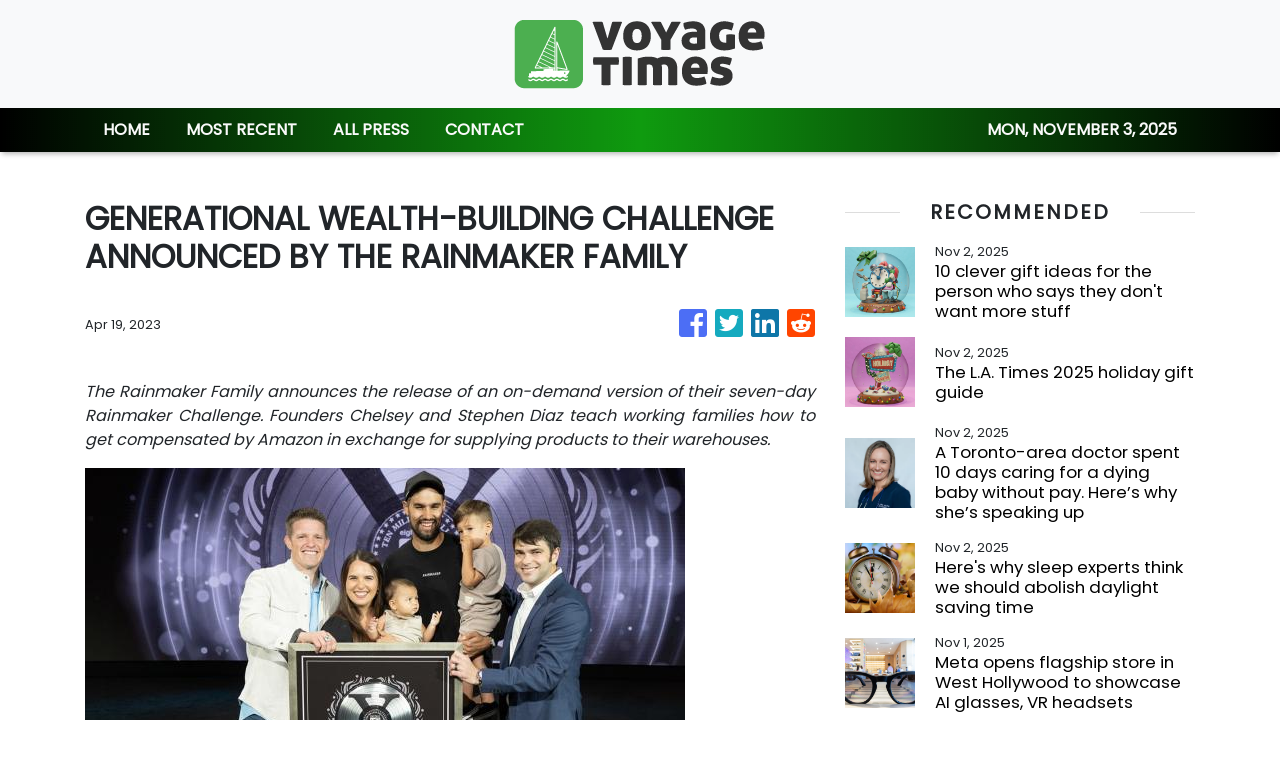

--- FILE ---
content_type: text/html; charset=utf-8
request_url: https://us-central1-vertical-news-network.cloudfunctions.net/get/fetch-include-rss
body_size: 26643
content:
[
  {
    "id": 104270452,
    "title": "10 clever gift ideas for the person who says they don't want more stuff",
    "summary": "The holidays are right around the corner. Instead of giving sweaters and jewelry, do this instead. Gift them with free, loving gestures to show you care.",
    "slug": "10-clever-gift-ideas-for-the-person-who-says-they-dont-want-more-stuff",
    "link": "https://www.latimes.com/lifestyle/story/2025-11-02/show-you-care-gift-of-time-gift-guide-2025",
    "date_published": "2025-11-02T11:00:00.000Z",
    "images": "https://ca-times.brightspotcdn.com/dims4/default/7f61d89/2147483647/strip/false/crop/2090x1393+0+0/resize/1500x1000!/quality/75/?url=https%3A%2F%2Fcalifornia-times-brightspot.s3.amazonaws.com%2F58%2F17%2F9819428741329ad3274084a9080d%2Fla-wk-gift-guide-giftoftime-3x2.jpg",
    "categories": "2828,199,782,3240,3249,3252,3254,3258,3259,3286,3296,3297,3299",
    "img_id": "0",
    "caption": "",
    "country": "Worldwide",
    "source_type": "rss",
    "source": "Los Angeles Times"
  },
  {
    "id": 104270451,
    "title": "The L.A. Times 2025 holiday gift guide",
    "summary": "The best stocking stuffers, gift shops, gifts under $40, gifts for teens, food gifts, experiences gifts, gifts for gardeners and many more finds are on the L.A. Times Holiday Gift Guide.",
    "slug": "the-la-times-2025-holiday-gift-guide",
    "link": "https://www.latimes.com/lifestyle/story/2025-11-02/holiday-gift-guide-2025",
    "date_published": "2025-11-02T11:00:00.000Z",
    "images": "https://ca-times.brightspotcdn.com/dims4/default/ef7c69d/2147483647/strip/false/crop/1920x1080+0+0/resize/1500x844!/quality/75/?url=https%3A%2F%2Fcalifornia-times-brightspot.s3.amazonaws.com%2Ff9%2F92%2F0c6a58964e628a1abf3aed0ea89c%2Flead-art-snow-horizontal.jpg",
    "categories": "2828,199,782,3240,3249,3252,3254,3258,3259,3286,3296,3297,3299",
    "img_id": "0",
    "caption": "",
    "country": "Worldwide",
    "source_type": "rss",
    "source": "Los Angeles Times"
  },
  {
    "id": 104273226,
    "title": "A Toronto-area doctor spent 10 days caring for a dying baby without pay. Here’s why she’s speaking up",
    "summary": "OHIP billing issues have become a sticking point for physicians as they work to finalize a new compensation deal with the province. Last month, an arbitrator directed the two sides to come up with solutions quickly.",
    "slug": "a-torontoarea-doctor-spent-10-days-caring-for-a-dying-baby-without-pay-heres-why-shes-speaking-up",
    "link": "https://www.cbc.ca/news/canada/toronto/doctors-ontario-ohip-billing-rejected-9.6958953?cmp=rss",
    "date_published": "2025-11-02T09:00:00.000Z",
    "images": "https://i.cbc.ca/ais/4874be37-97c4-43f3-ae12-33b56ea9acc8,1761847645155/full/max/0/default.jpg?im=Crop%2Crect%3D%280%2C61%2C5024%2C2826%29%3BResize%3D%28620%29",
    "categories": "2828,199,782,3240,3249,3252,3254,3258,3259,3286,3296,3297,3299",
    "img_id": "0",
    "caption": "",
    "country": "Worldwide",
    "source_type": "rss",
    "source": "CBC"
  },
  {
    "id": 104273225,
    "title": "Here's why sleep experts think we should abolish daylight saving time",
    "summary": "While it usually only takes most Canadians a few days to adjust to the shift between daylight saving time and standard time, sleep experts say the constant time travel back and forth harms our sleep and has a negative affect on our body's internal clocks.",
    "slug": "heres-why-sleep-experts-think-we-should-abolish-daylight-saving-time",
    "link": "https://www.cbc.ca/radio/whitecoat/here-s-why-sleep-experts-think-we-should-abolish-daylight-saving-time-9.6960740?cmp=rss",
    "date_published": "2025-11-02T09:00:00.000Z",
    "images": "https://i.cbc.ca/ais/ca7e2a6c-5235-44da-bd24-c8a8103f6b59,1761839350501/full/max/0/default.jpg?im=Crop%2Crect%3D%280%2C88%2C1000%2C562%29%3BResize%3D%28620%29",
    "categories": "2828,199,782,3240,3249,3252,3254,3258,3259,3286,3296,3297,3299",
    "img_id": "0",
    "caption": "",
    "country": "Worldwide",
    "source_type": "rss",
    "source": "CBC"
  },
  {
    "id": 104270453,
    "title": "Meta opens flagship store in West Hollywood to showcase AI glasses, VR headsets",
    "summary": "The new flagship store in West Hollywood highlights Los Angeles skate culture and allows people to try out Meta's smart glasses and VR headsets.",
    "slug": "meta-opens-flagship-store-in-west-hollywood-to-showcase-ai-glasses-vr-headsets",
    "link": "https://www.latimes.com/business/story/2025-11-01/meta-opens-new-flagship-store-in-los-angeles-to-showcase-its-smartglasses",
    "date_published": "2025-11-01T23:53:24.000Z",
    "images": "https://ca-times.brightspotcdn.com/dims4/default/6b365b5/2147483647/strip/false/crop/3000x2000+0+0/resize/1500x1000!/quality/75/?url=https%3A%2F%2Fcalifornia-times-brightspot.s3.amazonaws.com%2Fc9%2F9c%2Fd984d2f14452b4af89a88172eecc%2F1528331-fi-meta-store-opening-10-mjc.jpg",
    "categories": "2828,199,782,3240,3249,3252,3254,3258,3259,3286,3296,3297,3299",
    "img_id": "0",
    "caption": "",
    "country": "Worldwide",
    "source_type": "rss",
    "source": "Los Angeles Times"
  },
  {
    "id": 104273228,
    "title": "Diabetes care on wheels: Mobile clinic brings care to patients who are homeless, low-income",
    "summary": "Diabetes can be a difficult disease to manage. And for those who are homeless or lower-income, it's even harder. Enter the diabetes mobile clinic in Calgary, where endocrinologist Dr. David Campbell and a team of health care and community program workers use a bus to take diabetes care where it's needed.",
    "slug": "diabetes-care-on-wheels-mobile-clinic-brings-care-to-patients-who-are-homeless-lowincome",
    "link": "https://www.cbc.ca/radio/whitecoat/diabetes-care-on-wheels-mobile-clinic-brings-care-to-patients-who-are-homeless-low-income-9.6950515?cmp=rss",
    "date_published": "2025-11-01T08:00:00.000Z",
    "images": "https://i.cbc.ca/ais/68479bfe-dff9-41df-8fa9-c06f0cf425d1,1761932396434/full/max/0/default.jpg?im=Crop%2Crect%3D%280%2C378%2C4032%2C2268%29%3BResize%3D%28620%29",
    "categories": "2828,199,782,3240,3249,3252,3254,3258,3259,3286,3296,3297,3299",
    "img_id": "0",
    "caption": "",
    "country": "Worldwide",
    "source_type": "rss",
    "source": "CBC"
  },
  {
    "id": 104273227,
    "title": "Some employers are paying for egg freezing. Is that about helping you build a family or something else?",
    "summary": "Egg freezing is seen by some as a way for women to take control of their fertility. Other experts, though, fear that the fertility industry is just profiting off the tension women feel between career and family building.",
    "slug": "some-employers-are-paying-for-egg-freezing-is-that-about-helping-you-build-a-family-or-something-else",
    "link": "https://www.cbc.ca/radio/ideas/egg-freezing-business-benefits-9.6961578?cmp=rss",
    "date_published": "2025-11-01T08:00:00.000Z",
    "images": "https://i.cbc.ca/ais/26874dbf-4e38-47b4-a7a4-3e2ce939e8b4,1761921226109/full/max/0/default.jpg?im=Crop%2Crect%3D%280%2C0%2C3840%2C2160%29%3BResize%3D%28620%29",
    "categories": "2828,199,782,3240,3249,3252,3254,3258,3259,3286,3296,3297,3299",
    "img_id": "0",
    "caption": "",
    "country": "Worldwide",
    "source_type": "rss",
    "source": "CBC"
  },
  {
    "id": 104273224,
    "title": "Can IV cocktails cure hangovers or boost immunity? ",
    "summary": "Intravenous drips are a booming business in wellness spas, where customers are told that pricey IV cocktails can boost their immunity or combat hangovers. But do they live up to the hype? Medical experts warn are patchwork regulations, a range of possible health risks, and little evidence to back up many clinics’ bold promises.",
    "slug": "can-iv-cocktails-cure-hangovers-or-boost-immunity-",
    "link": "https://www.cbc.ca/news/health/iv-drip-therapy-regulations-9.6955383?cmp=rss",
    "date_published": "2025-11-01T08:00:00.000Z",
    "images": "https://i.cbc.ca/ais/becfc46b-3ff1-465d-8e8a-2a0b42a8b88c,1761592364030/full/max/0/default.jpg?im=Crop%2Crect%3D%280%2C452%2C3826%2C2152%29%3BResize%3D%28620%29",
    "categories": "2828,199,782,3240,3249,3252,3254,3258,3259,3286,3296,3297,3299",
    "img_id": "0",
    "caption": "",
    "country": "Worldwide",
    "source_type": "rss",
    "source": "CBC"
  },
  {
    "id": 104270430,
    "title": "Staff Shortages at 35 Air Traffic Control Sites Disrupt Travel",
    "summary": "Growing problems are unfolding days after the controllers missed their first full paycheck because of the shutdown.",
    "slug": "staff-shortages-at-35-air-traffic-control-sites-disrupt-travel",
    "link": "https://www.nytimes.com/2025/10/31/us/airport-travel-delays.html",
    "date_published": "2025-11-01T02:52:39.000Z",
    "images": "https://static01.nyt.com/images/2025/10/31/multimedia/31trump-news-travel-delays1-mzjp/31trump-news-travel-delays1-mzjp-mediumSquareAt3X.jpg",
    "categories": "2828,199,782,3240,3249,3252,3254,3258,3259,3286,3296,3297,3299",
    "img_id": "0",
    "caption": "",
    "country": "Worldwide",
    "source_type": "rss",
    "source": "New York TImes"
  },
  {
    "id": 104270819,
    "title": "Discover Nicaragua: 12 routes to authentic adventure",
    "summary": "For travellers seeking adventure, culture and authenticity, Nicaragua stands out as one of Central America’s most captivating gems\nThe post Discover Nicaragua: 12 routes to authentic adventure appeared first on Business Traveller.",
    "slug": "discover-nicaragua-12-routes-to-authentic-adventure",
    "link": "https://www.businesstraveller.com/sponsored/discover-nicaragua-12-routes-to-authentic-adventure/",
    "date_published": "2025-11-01T02:00:00.000Z",
    "images": "https://www.businesstraveller.com/wp-content/uploads/2025/10/Volcan-Mombacho-Granada-1024x768.jpg",
    "categories": "2828,199,782,3240,3249,3252,3254,3258,3259,3286,3296,3297,3299",
    "img_id": "0",
    "caption": "",
    "country": "Worldwide",
    "source_type": "rss",
    "source": "Business Traveller"
  },
  {
    "id": 104270818,
    "title": "Op-Ed: Is British Airways Getting its Mojo Back?",
    "summary": "The British airline's new lounges in Dubai and Miami signal the end of a decade-long design slump, says our writer\nThe post Op-Ed: Is British Airways Getting its Mojo Back? appeared first on Business Traveller.",
    "slug": "oped-is-british-airways-getting-its-mojo-back",
    "link": "https://www.businesstraveller.com/insights/op-ed-is-british-airways-getting-its-mojo-back/",
    "date_published": "2025-11-01T02:00:00.000Z",
    "images": "https://www.businesstraveller.com/wp-content/uploads/2025/10/striking_full-service_bar_in_miami_lounge_0bb3f-1-1024x576.jpg",
    "categories": "2828,199,782,3240,3249,3252,3254,3258,3259,3286,3296,3297,3299",
    "img_id": "0",
    "caption": "",
    "country": "Worldwide",
    "source_type": "rss",
    "source": "Business Traveller"
  },
  {
    "id": 104270817,
    "title": "A guide to sustainable tourism in the Balearic Islands",
    "summary": "With government funding flowing through the island, these three projects give back what they receive\nThe post A guide to sustainable tourism in the Balearic Islands appeared first on Business Traveller.",
    "slug": "a-guide-to-sustainable-tourism-in-the-balearic-islands",
    "link": "https://www.businesstraveller.com/sponsored/a-guide-to-sustainable-tourism-in-the-balearic-islands/",
    "date_published": "2025-11-01T02:00:00.000Z",
    "images": "https://www.businesstraveller.com/wp-content/uploads/2025/10/YDRAY-01-IMAGEN-HORIZONTAL-REHABILITACIO-SON-BOTER-1024x576.jpg",
    "categories": "2828,199,782,3240,3249,3252,3254,3258,3259,3286,3296,3297,3299",
    "img_id": "0",
    "caption": "",
    "country": "Worldwide",
    "source_type": "rss",
    "source": "Business Traveller"
  },
  {
    "id": 104270820,
    "title": "Entdecke Nicaragua: Zwölf Routen für authentische Abenteuer",
    "summary": "Für Reisende, die Abenteuer, Kultur und Authentizität suchen, ist Nicaragua eines der faszinierendsten Reiseziele Mittelamerikas. Mit zwölf sorgfältig gestalteten Tourismusrouten lädt das Land Besucher ein, seine Landschaften, Traditionen und Herzlichkeit zu erleben – auf Reisen, die die natürliche und kulturelle Vielfalt des Landes in den Mittelpunkt stellen.\nThe post Entdecke Nicaragua: Zwölf Routen für authentische Abenteuer appeared first on Business Traveller.",
    "slug": "entdecke-nicaragua-zwolf-routen-fur-authentische-abenteuer",
    "link": "https://www.businesstraveller.com/sponsored/entdecke-nicaragua-zwolf-routen-fur-authentische-abenteuer/",
    "date_published": "2025-10-31T23:00:00.000Z",
    "images": "https://www.businesstraveller.com/wp-content/uploads/2025/10/Volcan-Mombacho-Granada-1024x768.jpg",
    "categories": "2828,199,782,3240,3249,3252,3254,3258,3259,3286,3296,3297,3299",
    "img_id": "0",
    "caption": "",
    "country": "Worldwide",
    "source_type": "rss",
    "source": "Business Traveller"
  },
  {
    "id": 104270429,
    "title": "JetBlue Flight Makes Emergency Landing in Tampa After Losing Altitude",
    "summary": "The Federal Aviation Administration said the plane “experienced a flight control issue” on Thursday. More than 15 people were taken to hospitals after it was diverted to Florida, officials said.",
    "slug": "jetblue-flight-makes-emergency-landing-in-tampa-after-losing-altitude",
    "link": "https://www.nytimes.com/2025/10/31/travel/jetblue-flight-cancun.html",
    "date_published": "2025-10-31T22:28:04.000Z",
    "images": "https://static01.nyt.com/images/2025/10/31/multimedia/31xp-jetblue-mlbv/31xp-jetblue-mlbv-mediumSquareAt3X.jpg",
    "categories": "2828,199,782,3240,3249,3252,3254,3258,3259,3286,3296,3297,3299",
    "img_id": "0",
    "caption": "",
    "country": "Worldwide",
    "source_type": "rss",
    "source": "New York TImes"
  },
  {
    "id": 104270821,
    "title": "Hotel Review: Hotel Rangá, Northern Lights Haven in Iceland",
    "summary": "At Hotel Rangá, Icelandic hospitality meets cosmic spectacle—a cozy riverside lodge where reindeer filet, hot tubs, and midnight auroras blend into one unforgettable countryside escape.\nThe post Hotel Review: Hotel Rangá, Northern Lights Haven in Iceland appeared first on Business Traveller.",
    "slug": "hotel-review-hotel-ranga-northern-lights-haven-in-iceland",
    "link": "https://www.businesstraveller.com/tried-tested/review-hotel-ranga/",
    "date_published": "2025-10-31T18:55:05.000Z",
    "images": "https://www.businesstraveller.com/wp-content/uploads/2025/10/cosmic_explosion-max-@Stefan-Lierbermann-1-e1761936859825-1024x459.jpg",
    "categories": "2828,199,782,3240,3249,3252,3254,3258,3259,3286,3296,3297,3299",
    "img_id": "0",
    "caption": "",
    "country": "Worldwide",
    "source_type": "rss",
    "source": "Business Traveller"
  },
  {
    "id": 104270454,
    "title": "Why your local Gold's Gym may be getting a new name",
    "summary": "The operators of more than 20 Gold's Gym locations in and around Los Angeles are selling most of the gyms to Eōs Fitness.",
    "slug": "why-your-local-golds-gym-may-be-getting-a-new-name",
    "link": "https://www.latimes.com/business/story/2025-10-31/gold-gyms-franchisees-sell-southern-california-locations",
    "date_published": "2025-10-31T18:23:15.000Z",
    "images": "https://ca-times.brightspotcdn.com/dims4/default/1d0a3dc/2147483647/strip/false/crop/7013x4632+0+0/resize/1500x991!/quality/75/?url=https%3A%2F%2Fcalifornia-times-brightspot.s3.amazonaws.com%2F0d%2Ffe%2F9f9e3306437783c59b8b3537d00a%2F1467320-fi-0717-ozempic-gyms-cmh-07.jpg",
    "categories": "2828,199,782,3240,3249,3252,3254,3258,3259,3286,3296,3297,3299",
    "img_id": "0",
    "caption": "",
    "country": "Worldwide",
    "source_type": "rss",
    "source": "Los Angeles Times"
  },
  {
    "id": 104273229,
    "title": "Vaccine records aren't up-to-date for more than half of Ottawa, Toronto students assessed: public health",
    "summary": "Public health records for Ottawa and Toronto schools show that among the cohorts assessed this year, more than half of the students did not have up-to-date immunization records, which experts say exposes an antiquated system that's unhelpful in the race to boost vaccination rates.",
    "slug": "vaccine-records-arent-uptodate-for-more-than-half-of-ottawa-toronto-students-assessed-public-health",
    "link": "https://www.cbc.ca/news/canada/toronto/toronto-ottawa-student-vaccine-records-not-up-to-date-9.6962023?cmp=rss",
    "date_published": "2025-10-31T17:55:57.000Z",
    "images": "https://i.cbc.ca/ais/5e35790b-762b-4268-b8fc-0a6f45e6c35d,1761933724175/full/max/0/default.jpg?im=Crop%2Crect%3D%280%2C93%2C1783%2C1002%29%3BResize%3D%28620%29",
    "categories": "2828,199,782,3240,3249,3252,3254,3258,3259,3286,3296,3297,3299",
    "img_id": "0",
    "caption": "",
    "country": "Worldwide",
    "source_type": "rss",
    "source": "CBC"
  },
  {
    "id": 104118357,
    "title": "James Bond actor Steven Berkoff explains why he still holidays in Brighton - despite it being 'tatty'",
    "summary": "Actor Steven Berkoff returns to Brighton, where he remembers holidaying as a child of eight in the summer of 1945, just a few months after the country celebrated VE Day.",
    "slug": "james-bond-actor-steven-berkoff-explains-why-he-still-holidays-in-brighton-despite-it-being-tatty",
    "link": "https://www.dailymail.co.uk/travel/article-15234375/Steven-Berkoff-explains-holiday-Brighton.html?ns_mchannel=rss&ns_campaign=1490&ito=1490",
    "date_published": "2025-10-31T14:53:37.000Z",
    "images": "https://i.dailymail.co.uk/1s/2025/10/28/12/103375203-0-image-a-8_1761653951167.jpg",
    "categories": "2828,199,782,3240,3249,3252,3254,3258,3259,3286,3296,3297,3299",
    "img_id": "0",
    "caption": "",
    "country": "Worldwide",
    "source_type": "rss",
    "source": "Daily Mail"
  },
  {
    "id": 104270822,
    "title": "Medjet: From Wellness to Essential Homecomings for Execs on the Move",
    "summary": "In 2025, corporate wellness looks nothing like it did even a few years ago\nThe post Medjet: From Wellness to Essential Homecomings for Execs on the Move appeared first on Business Traveller.",
    "slug": "medjet-from-wellness-to-essential-homecomings-for-execs-on-the-move",
    "link": "https://www.businesstraveller.com/lifestyle/wellness/medjet-from-wellness-to-essential-homecomings-for-execs-on-the-move/",
    "date_published": "2025-10-31T14:53:13.000Z",
    "images": "https://www.businesstraveller.com/wp-content/uploads/2025/10/MedJet1_credit_MedJet.jpg",
    "categories": "2828,199,782,3240,3249,3252,3254,3258,3259,3286,3296,3297,3299",
    "img_id": "0",
    "caption": "",
    "country": "Worldwide",
    "source_type": "rss",
    "source": "Business Traveller"
  },
  {
    "id": 104270823,
    "title": "Virgin Trains Set to Derail Eurostar’s Cross-Channel Monopoly",
    "summary": "UK rail regulator has given Virgin Trains the green light to use Temple Mills Eurostar maintenance facility in Stratford, East London\nThe post Virgin Trains Set to Derail Eurostar’s Cross-Channel Monopoly appeared first on Business Traveller.",
    "slug": "virgin-trains-set-to-derail-eurostars-crosschannel-monopoly",
    "link": "https://www.businesstraveller.com/news/virgin-trains-set-to-derail-eurostars-cross-channel-monopoly/",
    "date_published": "2025-10-31T13:29:54.000Z",
    "images": "https://www.businesstraveller.com/wp-content/uploads/2025/10/IMG_2683-1024x510.jpeg",
    "categories": "2828,199,782,3240,3249,3252,3254,3258,3259,3286,3296,3297,3299",
    "img_id": "0",
    "caption": "",
    "country": "Worldwide",
    "source_type": "rss",
    "source": "Business Traveller"
  },
  {
    "id": 104270824,
    "title": "Reisemanager kaufen ein: Kaum billigere Preise, aber mehr Service",
    "summary": "Eine Umfrage von BCD Travel zeigt, unter welchen komplizierten Umständen Travel Manager und Einkäufer derzeit versuchen müssen, mit den Reiseanbietern zu verhandeln. In Anbetracht der unsicheren Wirtschaftslage und der weltweit steigenden Preise, lässt sich bei den Tarifen oft wenig sparen. Dafür aber können Reisemanager auf größere Zugeständnisse beim Service und in Sachen Flexibilität setzen.\nThe post Reisemanager kaufen ein: Kaum billigere Preise, aber mehr Service appeared first on Business Traveller.",
    "slug": "reisemanager-kaufen-ein-kaum-billigere-preise-aber-mehr-service",
    "link": "https://www.businesstraveller.com/news/reisemanager-kaufen-ein-kaum-billigere-preise-aber-mehr-service/",
    "date_published": "2025-10-31T12:54:58.000Z",
    "images": "https://www.businesstraveller.com/wp-content/uploads/2025/10/pexels-goumbik-928199.jpg",
    "categories": "2828,199,782,3240,3249,3252,3254,3258,3259,3286,3296,3297,3299",
    "img_id": "0",
    "caption": "",
    "country": "Worldwide",
    "source_type": "rss",
    "source": "Business Traveller"
  },
  {
    "id": 104273279,
    "title": "Ukraine's invisible wounds of war: Soldiers seek solace at Greece's Mount Athos",
    "summary": "Mount Athos, in northern Greece, is the beating heart of the Orthodox Christian faith and home to 2,000 monks. But for the past year, it has also become a place of refuge and pilgrimage for Ukrainian soldiers. For these men, wounded at war and suffering from deep trauma, Mount Athos's retreats offer them a respite from the front lines. The goal is to heal their trauma through faith and soothe their invisible wounds before returning to battle. Eric de Lavarène and Alexandros Kottis report.",
    "slug": "ukraines-invisible-wounds-of-war-soldiers-seek-solace-at-greeces-mount-athos",
    "link": "https://www.france24.com/en/tv-shows/reporters/20251031-ukraine-s-invisible-wounds-of-war-soldiers-seek-solace-at-greece-s-mount-athos",
    "date_published": "2025-10-31T12:09:50.000Z",
    "images": "https://s.france24.com/media/display/17552b3a-b59f-11f0-9fbb-005056bfb2b6/w:1024/p:16x9/reporters-18-10-2025-FR-EN.jpg",
    "categories": "2828,199,782,3240,3249,3252,3254,3258,3259,3286,3296,3297,3299",
    "img_id": "0",
    "caption": "",
    "country": "Worldwide",
    "source_type": "rss",
    "source": "France25"
  },
  {
    "id": 104270455,
    "title": "L.A. Affairs: So there I was naked, on our third date, trying to douse a bedroom fire",
    "summary": "How did our date go? It involved lots of candles and an after-work shower before a home-cooked meal. But then there was the fire that changed our evening plans.",
    "slug": "la-affairs-so-there-i-was-naked-on-our-third-date-trying-to-douse-a-bedroom-fire",
    "link": "https://www.latimes.com/lifestyle/story/2025-10-31/la-affairs-chris-harwood-i-was-naked-trying-to-put-out-bedroom-fire",
    "date_published": "2025-10-31T12:00:00.000Z",
    "images": "https://ca-times.brightspotcdn.com/dims4/default/d807730/2147483647/strip/false/crop/2400x1599+0+0/resize/1500x999!/quality/75/?url=https%3A%2F%2Fcalifornia-times-brightspot.s3.amazonaws.com%2Fbb%2Fcf%2Fa048d42b4f2f9b450045dcdcd16f%2Flaaffairs-harwood.jpg",
    "categories": "2828,199,782,3240,3249,3252,3254,3258,3259,3286,3296,3297,3299",
    "img_id": "0",
    "caption": "",
    "country": "Worldwide",
    "source_type": "rss",
    "source": "Los Angeles Times"
  },
  {
    "id": 104270825,
    "title": "Experience The Open 2026 in style with luxury hospitality packages",
    "summary": "Celebrate The 154th Open at Royal Birkdale, with a range of world-class hospitality packages\nThe post Experience The Open 2026 in style with luxury hospitality packages appeared first on Business Traveller.",
    "slug": "experience-the-open-2026-in-style-with-luxury-hospitality-packages",
    "link": "https://www.businesstraveller.com/sponsored/experience-the-open-2026-in-style-with-luxury-hospitality-packages/",
    "date_published": "2025-10-31T11:44:38.000Z",
    "images": "https://www.businesstraveller.com/wp-content/uploads/2025/10/GettyImages-2226135053-1024x652.jpg",
    "categories": "2828,199,782,3240,3249,3252,3254,3258,3259,3286,3296,3297,3299",
    "img_id": "0",
    "caption": "",
    "country": "Worldwide",
    "source_type": "rss",
    "source": "Business Traveller"
  },
  {
    "id": 104270826,
    "title": "Stay Ahead: The Business Traveller Guide to Asia-Pacific’s Top Hotels",
    "summary": "From stellar service to world-class views at breakfast – these handpicked beauties offer a world of luxury for the modern business traveller\nThe post Stay Ahead: The Business Traveller Guide to Asia-Pacific’s Top Hotels appeared first on Business Traveller.",
    "slug": "stay-ahead-the-business-traveller-guide-to-asiapacifics-top-hotels",
    "link": "https://www.businesstraveller.com/sponsored/stay-ahead-the-business-traveller-guide-to-asia-pacifics-top-hotels/",
    "date_published": "2025-10-31T11:39:10.000Z",
    "images": "https://www.businesstraveller.com/wp-content/uploads/2025/10/MHAS_Infinity_Pool_evening1-1024x682.jpg",
    "categories": "2828,199,782,3240,3249,3252,3254,3258,3259,3286,3296,3297,3299",
    "img_id": "0",
    "caption": "",
    "country": "Worldwide",
    "source_type": "rss",
    "source": "Business Traveller"
  },
  {
    "id": 104273230,
    "title": "Ornge takes on average just under 4 hours to reach critically ill patients in northern Ontario, inquest told",
    "summary": "Representatives of the Ontario's air ambulance operation, Ornge, told a coroner's inquest that it’s still impossible to meet the Ministry of Health’s timelines for transportation of critically ill patients in the north, although response times have improved since 2021.",
    "slug": "ornge-takes-on-average-just-under-4-hours-to-reach-critically-ill-patients-in-northern-ontario-inquest-told",
    "link": "https://www.cbc.ca/news/canada/sudbury/indigenous-air-ambulance-emergency-critically-ill-blastomycosis-inquest-9.6960598?cmp=rss",
    "date_published": "2025-10-31T10:00:00.000Z",
    "images": "https://i.cbc.ca/ais/d7b094f0-391a-4fe4-8067-557f486400e1,1761926156249/full/max/0/default.jpg?im=Crop%2Crect%3D%280%2C288%2C5533%2C3112%29%3BResize%3D%28620%29",
    "categories": "2828,199,782,3240,3249,3252,3254,3258,3259,3286,3296,3297,3299",
    "img_id": "0",
    "caption": "",
    "country": "Worldwide",
    "source_type": "rss",
    "source": "CBC"
  },
  {
    "id": 104270458,
    "title": "How to have the best Sunday in L.A., according to Niecy Nash-Betts",
    "summary": "The Grove, a couples massage and crab fried rice at Farmhouse Thai are on the agenda for the 'All's Fair' star.",
    "slug": "how-to-have-the-best-sunday-in-la-according-to-niecy-nashbetts",
    "link": "https://www.latimes.com/travel/story/2025-10-31/sunday-funday-niecy-nash-betts-things-to-do-los-angeles",
    "date_published": "2025-10-31T10:00:00.000Z",
    "images": "https://ca-times.brightspotcdn.com/dims4/default/49ad078/2147483647/strip/false/crop/10001x6667+0+0/resize/1500x1000!/quality/75/?url=https%3A%2F%2Fcalifornia-times-brightspot.s3.amazonaws.com%2Faf%2F6d%2F122d61c9462ca6de9cbf7606f4bf%2Fla-sf-niecy-nash-main-illo.png",
    "categories": "2828,199,782,3240,3249,3252,3254,3258,3259,3286,3296,3297,3299",
    "img_id": "0",
    "caption": "",
    "country": "Worldwide",
    "source_type": "rss",
    "source": "Los Angeles Times"
  },
  {
    "id": 104270457,
    "title": "Coffin Creek wasn't SoCal's flashiest haunted attraction. But it always got the scream",
    "summary": "Everyone knows Knott's Scary Farm and Universal's Halloween Horror Nights, but this Corona haunt stood apart for its old-school, grassroots approach.",
    "slug": "coffin-creek-wasnt-socals-flashiest-haunted-attraction-but-it-always-got-the-scream",
    "link": "https://www.latimes.com/travel/story/2025-10-31/a-tribute-to-coffin-creek-socals-beloved-haunted-attraction-filled-with-art-and-rebellion",
    "date_published": "2025-10-31T10:00:00.000Z",
    "images": "",
    "categories": "2828,199,782,3240,3249,3252,3254,3258,3259,3286,3296,3297,3299",
    "img_id": "0",
    "caption": "",
    "country": "Worldwide",
    "source_type": "rss",
    "source": "Los Angeles Times"
  },
  {
    "id": 104270456,
    "title": "There are so many reasons to pop out with your kin this month. Let these art and fashion drops be your guide",
    "summary": "From a Paul Mpagi Sepuya show to a Pomellato boutique opening, a guide to art and style in L.A. this month.",
    "slug": "there-are-so-many-reasons-to-pop-out-with-your-kin-this-month-let-these-art-and-fashion-drops-be-your-guide",
    "link": "https://www.latimes.com/lifestyle/image/story/2025-10-31/drip-index-november",
    "date_published": "2025-10-31T10:00:00.000Z",
    "images": "https://ca-times.brightspotcdn.com/dims4/default/d327963/2147483647/strip/false/crop/3000x2000+0+0/resize/1500x1000!/quality/75/?url=https%3A%2F%2Fcalifornia-times-brightspot.s3.amazonaws.com%2F17%2F44%2F1bb848db4ae68a71c6eddf132df2%2Fla-ig-drip-index-hero-october-2025.jpg",
    "categories": "2828,199,782,3240,3249,3252,3254,3258,3259,3286,3296,3297,3299",
    "img_id": "0",
    "caption": "",
    "country": "Worldwide",
    "source_type": "rss",
    "source": "Los Angeles Times"
  },
  {
    "id": 104270426,
    "title": "Missed Flight? What to Know About Rebooking, Luggage and More",
    "summary": "Sometimes even your most valiant efforts aren’t enough to get you to the gate on time. Here are some ways to get your trip back on track.",
    "slug": "missed-flight-what-to-know-about-rebooking-luggage-and-more",
    "link": "https://www.nytimes.com/2025/10/31/travel/missed-flight-tips.html",
    "date_published": "2025-10-31T09:00:16.000Z",
    "images": "https://static01.nyt.com/images/2025/10/31/travel/31trav101-missedplane-illo/31trav101-missedplane-illo-mediumSquareAt3X.jpg",
    "categories": "2828,199,782,3240,3249,3252,3254,3258,3259,3286,3296,3297,3299",
    "img_id": "0",
    "caption": "",
    "country": "Worldwide",
    "source_type": "rss",
    "source": "New York TImes"
  },
  {
    "id": 104270459,
    "title": "As more British retirees opt to spend their later years overseas, the world's most beautiful, sunny and lavish retirement homes revealed (and they're MUCH cheaper than the UK)",
    "summary": "We've researched some of the best retirement home options in a diverse range of locations around the world, which are often cheaper, sunnier and warmer than their UK counterparts.",
    "slug": "as-more-british-retirees-opt-to-spend-their-later-years-overseas-the-worlds-most-beautiful-sunny-and-lavish-retirement-homes-revealed-and-theyre-much-cheaper-than-the-uk",
    "link": "https://www.dailymail.co.uk/travel/article-15243001/British-retirees-overseas-world-beautiful-sunny-lavish-retirement-homes-cheaper-UK.html?ns_mchannel=rss&ns_campaign=1490&ito=1490",
    "date_published": "2025-10-31T08:54:36.000Z",
    "images": "https://i.dailymail.co.uk/1s/2025/10/30/17/103453715-0-image-m-55_1761843967049.jpg",
    "categories": "2828,199,782,3240,3249,3252,3254,3258,3259,3286,3296,3297,3299",
    "img_id": "0",
    "caption": "",
    "country": "Worldwide",
    "source_type": "rss",
    "source": "Daily Mail"
  },
  {
    "id": 104270827,
    "title": "Could Sleepover Redefine How Travelers Rest Between Flights?",
    "summary": "From Dubai to Lima, Airport Dimensions’ new Sleepover concept is redefining how airports think about rest—modular pods, family cabins, and showers transforming downtime into a designed experience.\nThe post Could Sleepover Redefine How Travelers Rest Between Flights? appeared first on Business Traveller.",
    "slug": "could-sleepover-redefine-how-travelers-rest-between-flights",
    "link": "https://www.businesstraveller.com/news/sleepover-airport-sleep/",
    "date_published": "2025-10-31T08:24:09.000Z",
    "images": "https://www.businesstraveller.com/wp-content/uploads/2025/10/Doha-South-Node-1024x750.jpg",
    "categories": "2828,199,782,3240,3249,3252,3254,3258,3259,3286,3296,3297,3299",
    "img_id": "0",
    "caption": "",
    "country": "Worldwide",
    "source_type": "rss",
    "source": "Business Traveller"
  },
  {
    "id": 104270828,
    "title": "Shangri-La Group opens two hotels at Shanghai’s Hongqiao airport",
    "summary": "The group has announced the grand openings of Shangri-La Hongqiao Airport, and Traders Hongqiao Airport.\nThe post Shangri-La Group opens two hotels at Shanghai’s Hongqiao airport appeared first on Business Traveller.",
    "slug": "shangrila-group-opens-two-hotels-at-shanghais-hongqiao-airport",
    "link": "https://www.businesstraveller.com/news/shangri-la-group-debuts-two-hotels-at-shanghais-hongqiao-airport/",
    "date_published": "2025-10-31T07:51:56.000Z",
    "images": "https://www.businesstraveller.com/wp-content/uploads/2025/10/Facade-of-Shangri-La-and-Traders-Hongqiao-Airport-hotels上海虹桥机场香格里拉及盛贸酒店外观-from-Shangri-La-PR.jpg",
    "categories": "2828,199,782,3240,3249,3252,3254,3258,3259,3286,3296,3297,3299",
    "img_id": "0",
    "caption": "",
    "country": "Worldwide",
    "source_type": "rss",
    "source": "Business Traveller"
  },
  {
    "id": 104270460,
    "title": "How to actually heal a jellyfish sting during your next beach trip",
    "summary": "There's lots of advice out there on how to handle a jellyfish sting. The most common and persistent mythical solution is urine. But experts say this could actually make things worse.",
    "slug": "how-to-actually-heal-a-jellyfish-sting-during-your-next-beach-trip",
    "link": "https://www.dailymail.co.uk/travel/article-15241771/How-heal-jellyfish-sting-beach-trip.html?ns_mchannel=rss&ns_campaign=1490&ito=1490",
    "date_published": "2025-10-31T01:45:46.000Z",
    "images": "https://i.dailymail.co.uk/1s/2025/10/30/10/103439703-0-image-a-34_1761819932822.jpg",
    "categories": "2828,199,782,3240,3249,3252,3254,3258,3259,3286,3296,3297,3299",
    "img_id": "0",
    "caption": "",
    "country": "Worldwide",
    "source_type": "rss",
    "source": "Daily Mail"
  },
  {
    "id": 104270461,
    "title": "Flight attendant reveals the products she always buys abroad that are much cheaper than in the UK",
    "summary": "When you're in a foreign country, even something as simple as shopping in a supermarket can be a novel experience.",
    "slug": "flight-attendant-reveals-the-products-she-always-buys-abroad-that-are-much-cheaper-than-in-the-uk",
    "link": "https://www.dailymail.co.uk/travel/article-15241903/Flight-attendant-products-buys-abroad-cheaper-UK.html?ns_mchannel=rss&ns_campaign=1490&ito=1490",
    "date_published": "2025-10-31T01:43:52.000Z",
    "images": "https://i.dailymail.co.uk/1s/2025/10/30/11/103440891-0-image-a-43_1761822090130.jpg",
    "categories": "2828,199,782,3240,3249,3252,3254,3258,3259,3286,3296,3297,3299",
    "img_id": "0",
    "caption": "",
    "country": "Worldwide",
    "source_type": "rss",
    "source": "Daily Mail"
  },
  {
    "id": 104270462,
    "title": "Inside Britain's most remote village where people often get STUCK - and it's only accessible by boat",
    "summary": "Tucked away in the Scottish Highlands is a remote village which is only accessible by boat.",
    "slug": "inside-britains-most-remote-village-where-people-often-get-stuck-and-its-only-accessible-by-boat",
    "link": "https://www.dailymail.co.uk/travel/article-15241907/Inside-Britains-remote-village-people-STUCK-accessible-boat.html?ns_mchannel=rss&ns_campaign=1490&ito=1490",
    "date_published": "2025-10-31T01:42:42.000Z",
    "images": "https://i.dailymail.co.uk/1s/2025/10/30/12/103443643-0-image-a-28_1761827254450.jpg",
    "categories": "2828,199,782,3240,3249,3252,3254,3258,3259,3286,3296,3297,3299",
    "img_id": "0",
    "caption": "",
    "country": "Worldwide",
    "source_type": "rss",
    "source": "Daily Mail"
  },
  {
    "id": 104270427,
    "title": "A Texas Family Rode Out Hurricane Melissa at a Jamaican Beach Resort",
    "summary": "A Texas woman stranded in Jamaica with her family described what it was like to experience the catastrophic storm while sheltering at a Sandals resort.",
    "slug": "a-texas-family-rode-out-hurricane-melissa-at-a-jamaican-beach-resort",
    "link": "https://www.nytimes.com/2025/10/30/travel/hurricane-melissa-jamaica-resort.html",
    "date_published": "2025-10-30T23:04:59.000Z",
    "images": "",
    "categories": "2828,199,782,3240,3249,3252,3254,3258,3259,3286,3296,3297,3299",
    "img_id": "0",
    "caption": "",
    "country": "Worldwide",
    "source_type": "rss",
    "source": "New York TImes"
  },
  {
    "id": 104273231,
    "title": "Doctors in Montreal can now prescribe their patients tickets to the orchestra",
    "summary": "Doctors in Montreal are prescribing music as medicine.",
    "slug": "doctors-in-montreal-can-now-prescribe-their-patients-tickets-to-the-orchestra",
    "link": "https://www.cbc.ca/radio/asithappens/orchestra-prescription-9.6960793?cmp=rss",
    "date_published": "2025-10-30T21:19:40.000Z",
    "images": "https://i.cbc.ca/ais/e8650ca3-02c8-499b-9ae8-d8241cb9b844,1761861136207/full/max/0/default.jpg?im=Crop%2Crect%3D%280%2C382%2C7312%2C4113%29%3BResize%3D%28620%29",
    "categories": "2828,199,782,3240,3249,3252,3254,3258,3259,3286,3296,3297,3299",
    "img_id": "0",
    "caption": "",
    "country": "Worldwide",
    "source_type": "rss",
    "source": "CBC"
  },
  {
    "id": 104270428,
    "title": "How Do You Feel About Travel Right Now? We Want to Hear From You.",
    "summary": "We’re curious about how you are making travel decisions in a time of economic uncertainty, more premium services and the expanding reach of loyalty programs.",
    "slug": "how-do-you-feel-about-travel-right-now-we-want-to-hear-from-you",
    "link": "https://www.nytimes.com/2025/10/30/travel/travel-economy-airlines-loyalty-programs.html",
    "date_published": "2025-10-30T20:33:50.000Z",
    "images": "https://static01.nyt.com/images/2025/10/30/multimedia/30trav-traveler-callout-pgcj/30trav-traveler-callout-pgcj-mediumSquareAt3X.jpg",
    "categories": "2828,199,782,3240,3249,3252,3254,3258,3259,3286,3296,3297,3299",
    "img_id": "0",
    "caption": "",
    "country": "Worldwide",
    "source_type": "rss",
    "source": "New York TImes"
  },
  {
    "id": 104273232,
    "title": "Frustration over Sask. emergency room closures drives change to notifications",
    "summary": "Beginning next week, the Saskatchewan Health Authority is expected to begin posting daily updates of all reported disruptions to emergency services in Saskatchewan, improving on the current system that only provides updates on service disruptions that have been ongoing for a week or longer.",
    "slug": "frustration-over-sask-emergency-room-closures-drives-change-to-notifications",
    "link": "https://www.cbc.ca/news/canada/saskatchewan/health-authority-emergency-department-closure-notification-9.6960499?cmp=rss",
    "date_published": "2025-10-30T20:20:57.000Z",
    "images": "https://i.cbc.ca/ais/479a97fe-314c-4266-9436-f8e39af1191d,1761852231138/full/max/0/default.jpg?im=Crop%2Crect%3D%28812%2C233%2C3219%2C1810%29%3BResize%3D%28620%29",
    "categories": "2828,199,782,3240,3249,3252,3254,3258,3259,3286,3296,3297,3299",
    "img_id": "0",
    "caption": "",
    "country": "Worldwide",
    "source_type": "rss",
    "source": "CBC"
  },
  {
    "id": 104270829,
    "title": "This Asian Airline Is Finally Launching Flights to Florida—But There’s a Catch",
    "summary": "ZIPAIR is flying straight into Disney magic—with four rare nonstop flights between Tokyo and Orlando, marking Japan’s first-ever direct link to Florida. Mickey, meet Mount Fuji.\nThe post This Asian Airline Is Finally Launching Flights to Florida—But There’s a Catch appeared first on Business Traveller.",
    "slug": "this-asian-airline-is-finally-launching-flights-to-floridabut-theres-a-catch",
    "link": "https://www.businesstraveller.com/news/zipair-airline-orlando/",
    "date_published": "2025-10-30T19:18:52.000Z",
    "images": "https://www.businesstraveller.com/wp-content/uploads/2025/09/ZIPAIR-BOEING-787-DREAMLINER-1-1024x768.jpeg",
    "categories": "2828,199,782,3240,3249,3252,3254,3258,3259,3286,3296,3297,3299",
    "img_id": "0",
    "caption": "",
    "country": "Worldwide",
    "source_type": "rss",
    "source": "Business Traveller"
  },
  {
    "id": 104270830,
    "title": "Alaska Airlines Expands Boldly—But Cuts Deeply in California",
    "summary": "Alaska Airlines is spreading its wings—and trimming a few feathers—with 13 new routes from San Diego and Portland, plus 12 cuts elsewhere as aircraft delays reshape its 2026 map.\nThe post Alaska Airlines Expands Boldly—But Cuts Deeply in California appeared first on Business Traveller.",
    "slug": "alaska-airlines-expands-boldlybut-cuts-deeply-in-california",
    "link": "https://www.businesstraveller.com/news/alaska-airlines-2026-route-shakeup/",
    "date_published": "2025-10-30T18:53:13.000Z",
    "images": "https://www.businesstraveller.com/wp-content/uploads/2025/09/Alaska-Airlines_PDX_Terminal-007-1024x683.jpg",
    "categories": "2828,199,782,3240,3249,3252,3254,3258,3259,3286,3296,3297,3299",
    "img_id": "0",
    "caption": "",
    "country": "Worldwide",
    "source_type": "rss",
    "source": "Business Traveller"
  },
  {
    "id": 104096843,
    "title": "43 Seriously Unsettling Small-Town Scandals And Tragedies People Still Can't Believe Happened So Close To Home",
    "summary": "\"Three women have died this way now. He hasn't been arrested, and people just sort of accept it.\"\n\n\nView Entire Post ›",
    "slug": "43-seriously-unsettling-smalltown-scandals-and-tragedies-people-still-cant-believe-happened-so-close-to-home",
    "link": "https://www.buzzfeed.com/hannahdobro/lingering-small-town-secrets-disturbing-cases",
    "date_published": "2025-10-30T17:25:03.000Z",
    "images": "https://img.buzzfeed.com/buzzfeed-static/static/2025-10/28/18/thumb/xW8iEsH8J.jpg?crop=3000:2000;0,0&resize=1250:830",
    "categories": "2828,199,782,3240,3249,3252,3254,3258,3259,3286,3296,3297,3299",
    "img_id": "0",
    "caption": "",
    "country": "Worldwide",
    "source_type": "rss",
    "source": "BuzzFeed"
  },
  {
    "id": 104118333,
    "title": "The 100 best pubs in the UK revealed - does YOUR local make the list?",
    "summary": "The Good Food Guide has announced its list of the top 100 pubs in Britain - and it includes some famous spots. The list is full of small, countryside favourites as well as celebrity hotspots.",
    "slug": "the-100-best-pubs-in-the-uk-revealed-does-your-local-make-the-list",
    "link": "https://www.dailymail.co.uk/travel/article-15238957/100-best-pubs-UK-revealed.html?ns_mchannel=rss&ns_campaign=1490&ito=1490",
    "date_published": "2025-10-30T17:10:42.000Z",
    "images": "https://i.dailymail.co.uk/1s/2025/10/29/15/103414905-0-image-a-64_1761753205886.jpg",
    "categories": "2828,199,782,3240,3249,3252,3254,3258,3259,3286,3296,3297,3299",
    "img_id": "0",
    "caption": "",
    "country": "Worldwide",
    "source_type": "rss",
    "source": "Daily Mail"
  },
  {
    "id": 104142858,
    "title": "M Social Hotel Debuts in Lower Manhattan with Bold Design and Tapas Dining",
    "summary": "Millennium Hotels and Resorts opens M Social Hotel New York Downtown, a design-forward property with a Spanish-inspired restaurant redefining the social landscape of Lower Manhattan.\nThe post M Social Hotel Debuts in Lower Manhattan with Bold Design and Tapas Dining appeared first on Business Traveller.",
    "slug": "m-social-hotel-debuts-in-lower-manhattan-with-bold-design-and-tapas-dining",
    "link": "https://www.businesstraveller.com/news/m-social-debuts-new-york/",
    "date_published": "2025-10-30T16:56:22.000Z",
    "images": "https://www.businesstraveller.com/wp-content/uploads/2025/10/M-Social-Downtown-Lobby-Elevator-SM-1024x683.jpg",
    "categories": "2828,199,782,3240,3249,3252,3254,3258,3259,3286,3296,3297,3299",
    "img_id": "0",
    "caption": "",
    "country": "Worldwide",
    "source_type": "rss",
    "source": "Business Traveller"
  },
  {
    "id": 104142859,
    "title": "Virgin Atlantic Pivots East With New Phuket Service",
    "summary": "The airline's new direct flights are indicative of an evolving strategy that has Asian destinations at its core\nThe post Virgin Atlantic Pivots East With New Phuket Service appeared first on Business Traveller.",
    "slug": "virgin-atlantic-pivots-east-with-new-phuket-service",
    "link": "https://www.businesstraveller.com/news/virgin-atlantic-pivots-east-with-new-phuket-service/",
    "date_published": "2025-10-30T16:52:11.000Z",
    "images": "https://www.businesstraveller.com/wp-content/uploads/2025/10/GettyImages-1455641310-1024x682.jpg",
    "categories": "2828,199,782,3240,3249,3252,3254,3258,3259,3286,3296,3297,3299",
    "img_id": "0",
    "caption": "",
    "country": "Worldwide",
    "source_type": "rss",
    "source": "Business Traveller"
  },
  {
    "id": 104273236,
    "title": "Province has gained doctors but is having trouble keeping them, Doctors Manitoba says",
    "summary": "Manitoba has attracted more doctors to the province over the past couple of years, but keeping them here is still an issue, a new report says.",
    "slug": "province-has-gained-doctors-but-is-having-trouble-keeping-them-doctors-manitoba-says",
    "link": "https://www.cbc.ca/news/canada/manitoba/doctor-recruitment-retention-9.6959998?cmp=rss",
    "date_published": "2025-10-30T16:47:49.000Z",
    "images": "https://i.cbc.ca/ais/f59c3297-c0f2-4d59-a0dd-fb2bf62ed32e,1760927799678/full/max/0/default.jpg?im=Crop%2Crect%3D%280%2C316%2C6016%2C3384%29%3BResize%3D%28620%29",
    "categories": "2828,199,782,3240,3249,3252,3254,3258,3259,3286,3296,3297,3299",
    "img_id": "0",
    "caption": "",
    "country": "Worldwide",
    "source_type": "rss",
    "source": "CBC"
  },
  {
    "id": 104118336,
    "title": "Virgin's plans for Eurostar rival approved - and its expected launch date is announced",
    "summary": "The British company intends to bring in an international train service through the Channel Tunnel.",
    "slug": "virgins-plans-for-eurostar-rival-approved-and-its-expected-launch-date-is-announced",
    "link": "https://www.dailymail.co.uk/travel/article-15241393/Virgin-Eurostar-rival-approved-expected-launch-date-announced.html?ns_mchannel=rss&ns_campaign=1490&ito=1490",
    "date_published": "2025-10-30T15:32:21.000Z",
    "images": "https://i.dailymail.co.uk/1s/2025/10/30/08/103436869-0-image-m-14_1761813530401.jpg",
    "categories": "2828,199,782,3240,3249,3252,3254,3258,3259,3286,3296,3297,3299",
    "img_id": "0",
    "caption": "",
    "country": "Worldwide",
    "source_type": "rss",
    "source": "Daily Mail"
  },
  {
    "id": 104270463,
    "title": "Holidaymakers warned about 'too good to be true' £12-a-day car hire deals",
    "summary": "Holidaymakers have been warned that £12-a-day car hire deals could be too good to be true.",
    "slug": "holidaymakers-warned-about-too-good-to-be-true-12aday-car-hire-deals",
    "link": "https://www.dailymail.co.uk/travel/article-15242363/Holidaymakers-warned-good-true-12-day-car-hire-deals.html?ns_mchannel=rss&ns_campaign=1490&ito=1490",
    "date_published": "2025-10-30T15:13:29.000Z",
    "images": "https://i.dailymail.co.uk/1s/2025/10/30/13/103445537-0-image-a-38_1761829956844.jpg",
    "categories": "2828,199,782,3240,3249,3252,3254,3258,3259,3286,3296,3297,3299",
    "img_id": "0",
    "caption": "",
    "country": "Worldwide",
    "source_type": "rss",
    "source": "Daily Mail"
  },
  {
    "id": 104131517,
    "title": "A4E führen neuen Mindeststandard für Handgepäck ein",
    "summary": "Alle A4E-Mitgliedsfluggesellschaften setzen nun die Vorschläge der Verkehrsminister der EU-Mitgliedsstaaten  als Mindeststandard um.\nThe post A4E führen neuen Mindeststandard für Handgepäck ein appeared first on Business Traveller.",
    "slug": "a4e-fuhren-neuen-mindeststandard-fur-handgepack-ein",
    "link": "https://www.businesstraveller.com/news/a4e-fuhren-neuen-mindeststandard-fur-handgepack-ein/",
    "date_published": "2025-10-30T15:06:18.000Z",
    "images": "https://www.businesstraveller.com/wp-content/uploads/2025/09/iStock-957155276-scaled-1-1024x684.jpg",
    "categories": "2828,199,782,3240,3249,3252,3254,3258,3259,3286,3296,3297,3299",
    "img_id": "0",
    "caption": "",
    "country": "Worldwide",
    "source_type": "rss",
    "source": "Business Traveller"
  },
  {
    "id": 104270464,
    "title": "How you can reach the UK's most remote islands in just two hours",
    "summary": "For those craving wild landscapes, windswept shores and crowd-free beaches - you don't have to board a long flight to a faraway destination to find them.",
    "slug": "how-you-can-reach-the-uks-most-remote-islands-in-just-two-hours",
    "link": "https://www.dailymail.co.uk/travel/article-15241807/how-reach-UKs-remote-islands-just-two-hours.html?ns_mchannel=rss&ns_campaign=1490&ito=1490",
    "date_published": "2025-10-30T14:41:14.000Z",
    "images": "https://i.dailymail.co.uk/1s/2025/10/30/11/103442379-0-image-a-4_1761825086288.jpg",
    "categories": "2828,199,782,3240,3249,3252,3254,3258,3259,3286,3296,3297,3299",
    "img_id": "0",
    "caption": "",
    "country": "Worldwide",
    "source_type": "rss",
    "source": "Daily Mail"
  },
  {
    "id": 104118334,
    "title": "Surge in Americans moving to the UK sparks property boom",
    "summary": "The UK's property market has experienced a 143 per cent surge in the past year, sparked by a wave of Americans moving to the country and expats returning home.",
    "slug": "surge-in-americans-moving-to-the-uk-sparks-property-boom",
    "link": "https://www.dailymail.co.uk/travel/article-15241465/Surge-Americans-moving-UK-sparks-property-boom.html?ns_mchannel=rss&ns_campaign=1490&ito=1490",
    "date_published": "2025-10-30T14:05:59.000Z",
    "images": "https://i.dailymail.co.uk/1s/2025/10/30/10/103321765-0-image-m-3_1761820403174.jpg",
    "categories": "2828,199,782,3240,3249,3252,3254,3258,3259,3286,3296,3297,3299",
    "img_id": "0",
    "caption": "",
    "country": "Worldwide",
    "source_type": "rss",
    "source": "Daily Mail"
  },
  {
    "id": 104077243,
    "title": "18 Times A Tourist Visited A Foreign Country, Didn't Know A Local Custom, And Kind Of Made A Fool Of Themselves",
    "summary": "\"I overestimated the scale of European cities and took a taxi to my hotel...which was a five-minute walk.\"\n\n\nView Entire Post ›",
    "slug": "18-times-a-tourist-visited-a-foreign-country-didnt-know-a-local-custom-and-kind-of-made-a-fool-of-themselves",
    "link": "https://www.buzzfeed.com/sienaegiljum/travel-fail-stories",
    "date_published": "2025-10-30T13:10:59.000Z",
    "images": "https://img.buzzfeed.com/buzzfeed-static/static/2025-10/29/20/thumb/3PI8vA8Fh.jpg?crop=1245:830;3,0&resize=1250:830",
    "categories": "2828,199,782,3240,3249,3252,3254,3258,3259,3286,3296,3297,3299",
    "img_id": "0",
    "caption": "",
    "country": "Worldwide",
    "source_type": "rss",
    "source": "BuzzFeed"
  },
  {
    "id": 104270465,
    "title": "Major airline launches its first direct flight to Thailand's largest island",
    "summary": "A major airline has launched its first direct route from the UK to Thailand's largest island. Packages including the flight are available to book from today (October 30).",
    "slug": "major-airline-launches-its-first-direct-flight-to-thailands-largest-island",
    "link": "https://www.dailymail.co.uk/travel/article-15241669/Major-airline-launches-year-round-direct-flight-UK-Thailands-largest-island.html?ns_mchannel=rss&ns_campaign=1490&ito=1490",
    "date_published": "2025-10-30T12:25:49.000Z",
    "images": "https://i.dailymail.co.uk/1s/2025/10/30/10/103440519-0-image-a-16_1761820895940.jpg",
    "categories": "2828,199,782,3240,3249,3252,3254,3258,3259,3286,3296,3297,3299",
    "img_id": "0",
    "caption": "",
    "country": "Worldwide",
    "source_type": "rss",
    "source": "Daily Mail"
  },
  {
    "id": 104270466,
    "title": "UK airline axes hundreds of jobs after cancelling ALL flights",
    "summary": "A UK-based airline has axed hundreds of jobs after cancelling all flights and filing for administration. It let go off around 250 staff, including all cabin crew, this week.",
    "slug": "uk-airline-axes-hundreds-of-jobs-after-cancelling-all-flights",
    "link": "https://www.dailymail.co.uk/travel/article-15242209/UK-airline-axes-hundreds-jobs-cancelling-flights-administration.html?ns_mchannel=rss&ns_campaign=1490&ito=1490",
    "date_published": "2025-10-30T12:19:18.000Z",
    "images": "https://i.dailymail.co.uk/1s/2025/10/30/12/103443105-0-image-a-64_1761826096241.jpg",
    "categories": "2828,199,782,3240,3249,3252,3254,3258,3259,3286,3296,3297,3299",
    "img_id": "0",
    "caption": "",
    "country": "Worldwide",
    "source_type": "rss",
    "source": "Daily Mail"
  },
  {
    "id": 104270467,
    "title": "The world's first museum of youth culture to open in the UK - and it has its own record store",
    "summary": "Two decades in the making, the 6,500 square-foot site, which will be a short walk from Camden Town, will preserve teenage life from the past 100 years.",
    "slug": "the-worlds-first-museum-of-youth-culture-to-open-in-the-uk-and-it-has-its-own-record-store",
    "link": "https://www.dailymail.co.uk/travel/article-15241685/worlds-museum-youth-culture-open-UK.html?ns_mchannel=rss&ns_campaign=1490&ito=1490",
    "date_published": "2025-10-30T11:59:16.000Z",
    "images": "https://i.dailymail.co.uk/1s/2025/10/30/10/103440765-0-image-a-10_1761821532221.jpg",
    "categories": "2828,199,782,3240,3249,3252,3254,3258,3259,3286,3296,3297,3299",
    "img_id": "0",
    "caption": "",
    "country": "Worldwide",
    "source_type": "rss",
    "source": "Daily Mail"
  },
  {
    "id": 104118934,
    "title": "Glaubensfrage: Gefährden hohe Flugabgaben den Standort BRD?",
    "summary": "Wenn zwei Lobbygruppen sich auf dasselbe Thema stürzen, dann werden Entscheidungen zur Glaubensfrage. Schließlich fahren beide Seiten meist wissenschaftlich belegte Studien auf, um ihre Argumente zu unterstreichen. Wer hat denn nun recht? In diesem Fall widerspricht die eher um die Nachhaltigkeit des Verkehrs besorgte Lobbygruppe T&E der Luftfahrtbranche.\nThe post Glaubensfrage: Gefährden hohe Flugabgaben den Standort BRD? appeared first on Business Traveller.",
    "slug": "glaubensfrage-gefahrden-hohe-flugabgaben-den-standort-brd",
    "link": "https://www.businesstraveller.com/news/glaubensfrage-gefahrden-hohe-flugabgaben-den-verkehrsstandort-brd/",
    "date_published": "2025-10-30T11:23:04.000Z",
    "images": "https://www.businesstraveller.com/wp-content/uploads/2025/09/Frankfurter-Flughafen-bekommt-gute-Noten_mainstory1.jpg",
    "categories": "2828,199,782,3240,3249,3252,3254,3258,3259,3286,3296,3297,3299",
    "img_id": "0",
    "caption": "",
    "country": "Worldwide",
    "source_type": "rss",
    "source": "Business Traveller"
  },
  {
    "id": 104121272,
    "title": "Scents of history, from war to Coca-Cola, at German fragrance exhibition",
    "summary": "Ever wondered what war smells like? Or pondered the odour of love, the stench of medieval Paris, or the fragrance of religion?\nA new exhibition in Germany allows visitors to discover unknown smells by sniffing their way through 81 different fragrances across 37 different galleries.\nThe show “The Secret Power of Scents”, which opened to the public on Wednesday at the Kunstpalast museum in the city of Duesseldorf, combines fragrances with art, taking visitors on a journey of more than 1,000 years...",
    "slug": "scents-of-history-from-war-to-cocacola-at-german-fragrance-exhibition",
    "link": "https://www.scmp.com/lifestyle/arts/article/3330840/german-scents-exhibition-combines-1000-years-fragrances-art-and-history?utm_source=rss_feed",
    "date_published": "2025-10-30T11:15:08.000Z",
    "images": "https://cdn.i-scmp.com/sites/default/files/styles/1280x720/public/d8/images/canvas/2025/10/30/93749880-e3b4-4fe9-8959-7dfe51a05b32_5c6c3b07.jpg",
    "categories": "2828,199,782,3240,3249,3252,3254,3258,3259,3286,3296,3297,3299",
    "img_id": "0",
    "caption": "",
    "country": "Worldwide",
    "source_type": "rss",
    "source": "South China Morning Post"
  },
  {
    "id": 104270468,
    "title": "British couple spends €300 on a seven-hour day trip to Benidorm",
    "summary": "Ryan and Jade, who share their adventures on their TikTok account @Live_TheDash , recently visited the Spanish destination for a speedy stay. But it did come at a cost.",
    "slug": "british-couple-spends-300-on-a-sevenhour-day-trip-to-benidorm",
    "link": "https://www.dailymail.co.uk/travel/article-15241521/British-couple-extreme-day-trip-Benidorm.html?ns_mchannel=rss&ns_campaign=1490&ito=1490",
    "date_published": "2025-10-30T10:17:09.000Z",
    "images": "https://i.dailymail.co.uk/1s/2025/10/30/09/103437723-0-image-a-23_1761817567322.jpg",
    "categories": "2828,199,782,3240,3249,3252,3254,3258,3259,3286,3296,3297,3299",
    "img_id": "0",
    "caption": "",
    "country": "Worldwide",
    "source_type": "rss",
    "source": "Daily Mail"
  },
  {
    "id": 104121273,
    "title": "11 of the best new K-drama series to watch in November 2025",
    "summary": "After a quiet October, the K-drama schedule is back on track for November, with a mix of new shows dropping just as cooler weather drives us to the comfort of our sofas.\nRead on to find out what to catch over the next month.\n1. Last Summer\nLead cast: Lee Jae-wook, Choi Sung-eun\n\n\nLee Jae-wook (Alchemy of Stars) plays dual roles in the romantic comedy Last Summer, co-starring with Choi Sung-eun (The Sound of Magic).\nLee plays twins Do-ha and Do-young, who have lived apart ever since their...",
    "slug": "11-of-the-best-new-kdrama-series-to-watch-in-november-2025",
    "link": "https://www.scmp.com/lifestyle/k-drama/k-drama/article/3330854/11-best-new-k-dramas-watch-november-2025-including-nice-not-meet-you?utm_source=rss_feed",
    "date_published": "2025-10-30T10:15:09.000Z",
    "images": "https://cdn.i-scmp.com/sites/default/files/styles/1280x720/public/d8/images/canvas/2025/10/30/d3b15e5b-ad7a-41f9-8f1d-059f8fca759f_901c025b.jpg",
    "categories": "2828,199,782,3240,3249,3252,3254,3258,3259,3286,3296,3297,3299",
    "img_id": "0",
    "caption": "",
    "country": "Worldwide",
    "source_type": "rss",
    "source": "South China Morning Post"
  },
  {
    "id": 104118335,
    "title": "The UK's 'best theme park' to open a new £12m Viking-themed area",
    "summary": "The UK's 'best theme park' has finally revealed the opening date for its much-anticipated Viking attraction after announcing plans earlier this year.",
    "slug": "the-uks-best-theme-park-to-open-a-new-12m-vikingthemed-area",
    "link": "https://www.dailymail.co.uk/travel/article-15241459/UK-best-theme-park-open-new-Viking.html?ns_mchannel=rss&ns_campaign=1490&ito=1490",
    "date_published": "2025-10-30T10:02:11.000Z",
    "images": "https://i.dailymail.co.uk/1s/2025/10/30/09/103437961-0-image-a-7_1761816568385.jpg",
    "categories": "2828,199,782,3240,3249,3252,3254,3258,3259,3286,3296,3297,3299",
    "img_id": "0",
    "caption": "",
    "country": "Worldwide",
    "source_type": "rss",
    "source": "Daily Mail"
  },
  {
    "id": 104109568,
    "title": "Meet Boyd Holbrook, who plays fan favourite Bro Hartman on The Morning Show",
    "summary": "Jennifer Aniston and Reese Witherspoon’s critically acclaimed Apple TV+ drama The Morning Show has a reputation for keeping fans on the edge of their seats with every episode. The show pulls back the curtain on the titular fictional morning news programme, offering a biting critique of the TV journalism industry.\nSeason four of The Morning Show premiered in September, and the stakes have never been higher. Reflecting the current rise of new media, the series introduces the character of Brodie...",
    "slug": "meet-boyd-holbrook-who-plays-fan-favourite-bro-hartman-on-the-morning-show",
    "link": "https://www.scmp.com/magazines/style/people/celebrities/article/3330875/meet-boyd-holbrook-narcos-star-who-plays-brash-podcaster-bro-hartman-morning-show?utm_source=rss_feed",
    "date_published": "2025-10-30T10:01:08.000Z",
    "images": "https://cdn.i-scmp.com/sites/default/files/styles/1280x720/public/d8/images/canvas/2025/10/30/5c4b22dd-e8ee-4120-a766-6ad57137e703_ec70f02f.jpg",
    "categories": "2828,199,782,3240,3249,3252,3254,3258,3259,3286,3296,3297,3299",
    "img_id": "0",
    "caption": "",
    "country": "Worldwide",
    "source_type": "rss",
    "source": "South China Morning Post"
  },
  {
    "id": 104109569,
    "title": "Meet Timothy Simons, who plays Sasha in Nobody Wants This",
    "summary": "The second season of Kristen Bell and Adam Brody’s hit romcom series Nobody Wants This has landed on Netflix, and it is already the most-watched English-language TV show on the platform. While fans are overjoyed to see the return of their favourite couple, Joanne (Bell) and Noah (Brody), another pair on the show is going through a rough patch.\n\nIn season two, Noah’s brother Sasha and his wife Esther, played by Timothy Simons and Jackie Tohn respectively, decide to part ways after their marriage...",
    "slug": "meet-timothy-simons-who-plays-sasha-in-nobody-wants-this",
    "link": "https://www.scmp.com/magazines/style/people/celebrities/article/3330861/meet-timothy-simons-who-plays-perfect-guy-sasha-netflixs-nobody-wants?utm_source=rss_feed",
    "date_published": "2025-10-30T10:00:12.000Z",
    "images": "https://cdn.i-scmp.com/sites/default/files/styles/1280x720/public/d8/images/canvas/2025/10/30/c83b5339-bdb5-41ca-8345-bbcfe0378213_b56bce94.jpg",
    "categories": "2828,199,782,3240,3249,3252,3254,3258,3259,3286,3296,3297,3299",
    "img_id": "0",
    "caption": "",
    "country": "Worldwide",
    "source_type": "rss",
    "source": "South China Morning Post"
  },
  {
    "id": 104118332,
    "title": "Sing your rendition of 'Mack the Knife' with a live band at L.A.'s legendary open mic night",
    "summary": "Over the past 25 years, regulars at West Hollywood's Gardenia Supper Club have formed a community around their love of jazz, cabaret and the Great American Songbook.",
    "slug": "sing-your-rendition-of-mack-the-knife-with-a-live-band-at-las-legendary-open-mic-night",
    "link": "https://www.latimes.com/lifestyle/story/2025-10-30/the-gardenia-west-hollywood-open-mic-jazz-cabaret",
    "date_published": "2025-10-30T10:00:00.000Z",
    "images": "https://ca-times.brightspotcdn.com/dims4/default/59414d9/2147483647/strip/false/crop/4230x2723+0+0/resize/1500x966!/quality/75/?url=https%3A%2F%2Fcalifornia-times-brightspot.s3.amazonaws.com%2F56%2F4a%2F29753dbe4de08e2f3e36aa37ea79%2F1526182-wk-live-jazz-karaoke-jey-21.jpg",
    "categories": "2828,199,782,3240,3249,3252,3254,3258,3259,3286,3296,3297,3299",
    "img_id": "0",
    "caption": "",
    "country": "Worldwide",
    "source_type": "rss",
    "source": "Los Angeles Times"
  },
  {
    "id": 104109551,
    "title": "Hong Kong bakers show ‘immense creativity’ at city’s first French Bakery Cup",
    "summary": "“I started baking because I missed my grandmother’s banana muffins,” said Frances Lam, one of the winners in Hong Kong’s inaugural French Bakery Cup, held earlier this month.\n“It seems like such a simple thing – banana muffins – but you’d be surprised how difficult it was to try to find them with that same warm taste as my grandmother’s. That’s when I decided to give baking a go.”\nLam’s passion for baking led her to start Batter Twins with Cathy Ip, whom she met while studying at Hong Kong’s...",
    "slug": "hong-kong-bakers-show-immense-creativity-at-citys-first-french-bakery-cup",
    "link": "https://www.scmp.com/lifestyle/food-drink/article/3330899/hong-kong-bakers-show-their-immense-creativity-citys-inaugural-french-bakery-cup?utm_source=rss_feed",
    "date_published": "2025-10-30T09:45:08.000Z",
    "images": "https://cdn.i-scmp.com/sites/default/files/styles/1280x720/public/d8/images/canvas/2025/10/30/09e6c0bb-a02d-4b6f-b1f9-6affb1a858f8_3bb137aa.jpg",
    "categories": "2828,199,782,3240,3249,3252,3254,3258,3259,3286,3296,3297,3299",
    "img_id": "0",
    "caption": "",
    "country": "Worldwide",
    "source_type": "rss",
    "source": "South China Morning Post"
  },
  {
    "id": 104106579,
    "title": "Travel Around The World And We'll Guess Your Average Screen Time",
    "summary": "Five hours!\n\n\nView Entire Post ›",
    "slug": "travel-around-the-world-and-well-guess-your-average-screen-time",
    "link": "https://www.buzzfeed.com/hazelyxlee/travel-around-the-world-and-well-guess-your-avera",
    "date_published": "2025-10-30T09:32:02.000Z",
    "images": "https://img.buzzfeed.com/buzzfeed-static/static/2025-10/28/15/thumb/XLFBNyO0U.jpg?crop=3000:2000;0,0&resize=1250:830",
    "categories": "2828,199,782,3240,3249,3252,3254,3258,3259,3286,3296,3297,3299",
    "img_id": "0",
    "caption": "",
    "country": "Worldwide",
    "source_type": "rss",
    "source": "BuzzFeed"
  },
  {
    "id": 104106576,
    "title": "Help! Air France Lost My Fencing Gear and Won’t Pay for It.",
    "summary": "A Team USA fencer out more than $2,700 faced months of maddening red tape and was even flagged by the airline’s fraud department in his pursuit of a reimbursement.",
    "slug": "help-air-france-lost-my-fencing-gear-and-wont-pay-for-it",
    "link": "https://www.nytimes.com/2025/10/30/travel/air-france-lost-luggage-fencing.html",
    "date_published": "2025-10-30T09:02:05.000Z",
    "images": "https://static01.nyt.com/images/2025/10/30/travel/30trippedup-fencing-illo/30trippedup-fencing-illo-mediumSquareAt3X.jpg",
    "categories": "2828,199,782,3240,3249,3252,3254,3258,3259,3286,3296,3297,3299",
    "img_id": "0",
    "caption": "",
    "country": "Worldwide",
    "source_type": "rss",
    "source": "New York TImes"
  },
  {
    "id": 104109552,
    "title": "Agarwood can sell for US$25,000 a kilo. But this ‘black gold’ has a dark side",
    "summary": "Hong Kong incense master Aaron Tang Ho-chuen scoops up chunks of agarwood and breathes in their rich, smoky scent.\n“Agarwood creates a sense of calm, making it perfect for peaceful activities like meditation and yoga,” says Tang, the founder of the Hong Kong Incense Company, which makes incense with natural ingredients using traditional recipes.\nAgarwood – a dark, infection-fighting resin created when incense trees, or Aquilaria sinensis, are cut or damaged – is highly sought-after for its use...",
    "slug": "agarwood-can-sell-for-us25000-a-kilo-but-this-black-gold-has-a-dark-side",
    "link": "https://www.scmp.com/lifestyle/chinese-culture/article/3330625/how-agarwood-black-gold-worth-us25000-kilo-under-threat?utm_source=rss_feed",
    "date_published": "2025-10-30T08:15:08.000Z",
    "images": "https://cdn.i-scmp.com/sites/default/files/styles/1280x720/public/d8/images/canvas/2025/10/28/98dc7dce-19bb-4946-9b38-bb81018f53c3_7af17513.jpg",
    "categories": "2828,199,782,3240,3249,3252,3254,3258,3259,3286,3296,3297,3299",
    "img_id": "0",
    "caption": "",
    "country": "Worldwide",
    "source_type": "rss",
    "source": "South China Morning Post"
  },
  {
    "id": 104106587,
    "title": "THE ULTIMATE SANTORINI DAY COMES SUMMER 2026 WITH ROYAL BEACH CLUB SANTORINI AND TOURS OF THE ISLAND",
    "summary": "Royal Caribbean Group is bringing the ultimate day to Santorini. Set to open in summer 2026, Royal Beach Club Santorini will welcome vacationers from Royal Caribbean and Celebrity Cruises and combine the breathtaking volcanic beaches of this iconic Greek island with the company’s signature experiences alongside the vibrant Grecian spirit and culture to create the ultimate Santorini experience. The beach club will be part of an Ultimate Santorini Day that will include a day of exploring the gems of the island, from the white-washed buildings and blue-domed churches in Oia, to a stroll through the shops, cafes and art galleries in Fira. Vacationers will have the opportunity to check off these bucket list items while also enjoying the Mediterranean vibes of the beach club.",
    "slug": "the-ultimate-santorini-day-comes-summer-2026-with-royal-beach-club-santorini-and-tours-of-the-island",
    "link": "https://www.breakingtravelnews.com/news/article/the-ultimate-santorini-day-comes-summer-2026-with-royal-beach-club-santorin/",
    "date_published": "2025-10-30T08:01:42.000Z",
    "images": "https://www.breakingtravelnews.com/images/sized/images/uploads/cruise/RC_Santorini-600x315.jpg",
    "categories": "2828,199,782,3240,3249,3252,3254,3258,3259,3286,3296,3297,3299",
    "img_id": "0",
    "caption": "",
    "country": "Worldwide",
    "source_type": "rss",
    "source": "Breaking Travel News"
  },
  {
    "id": 104273234,
    "title": "1 minute of silence: Inside the Quebec ER that cared for abandoned newborn who died",
    "summary": "A team of doctors ending and starting their shifts at a Longueuil, Que., hospital spent an hour trying to resuscitate a newborn that was abandoned at a bus shelter in the early hours of Monday.",
    "slug": "1-minute-of-silence-inside-the-quebec-er-that-cared-for-abandoned-newborn-who-died",
    "link": "https://www.cbc.ca/news/canada/montreal/doctors-longueuil-efforts-to-save-abandoned-newborn-9.6958593?cmp=rss",
    "date_published": "2025-10-30T08:00:00.000Z",
    "images": "https://i.cbc.ca/ais/59e078fd-4044-4cc1-b8f7-40e1ccbdd46f,1761774440995/full/max/0/default.jpg?im=Crop%2Crect%3D%280%2C82%2C5712%2C3213%29%3BResize%3D%28620%29",
    "categories": "2828,199,782,3240,3249,3252,3254,3258,3259,3286,3296,3297,3299",
    "img_id": "0",
    "caption": "",
    "country": "Worldwide",
    "source_type": "rss",
    "source": "CBC"
  },
  {
    "id": 104273233,
    "title": "How some Canadian families are making trick-or-treating more accessible",
    "summary": "This Halloween, a Hamilton family will join others in serving trick-or-treaters from the curb in an effort to make the experience more accessible. It’s part of a growing movement called Treat Accessibly, spearheaded by another Ontario family.",
    "slug": "how-some-canadian-families-are-making-trickortreating-more-accessible",
    "link": "https://www.cbc.ca/news/canada/hamilton/treat-accessibly-9.6958813?cmp=rss",
    "date_published": "2025-10-30T08:00:00.000Z",
    "images": "https://i.cbc.ca/ais/1c4811ba-61c4-4a41-8c4e-bd4ee50bf263,1761843653741/full/max/0/default.jpg?im=Crop%2Crect%3D%280%2C0%2C900%2C506%29%3BResize%3D%28620%29",
    "categories": "2828,199,782,3240,3249,3252,3254,3258,3259,3286,3296,3297,3299",
    "img_id": "0",
    "caption": "",
    "country": "Worldwide",
    "source_type": "rss",
    "source": "CBC"
  },
  {
    "id": 104134517,
    "title": "Cost estimate more than triples to $1.3B for new federal inmate hospital",
    "summary": "The budget for a new hospital for inmates in federal facilities is now estimated at $1.3 billion, over three times an estimate made public in 2021.",
    "slug": "cost-estimate-more-than-triples-to-13b-for-new-federal-inmate-hospital",
    "link": "https://www.cbc.ca/news/politics/federal-inmates-hospital-cost-9.6958472?cmp=rss",
    "date_published": "2025-10-30T08:00:00.000Z",
    "images": "https://i.cbc.ca/ais/bc84b9b2-5a84-4d49-9651-4d7c18c0c11f,1761752196871/full/max/0/default.jpg?im=Crop%2Crect%3D%280%2C0%2C934%2C525%29%3BResize%3D%28620%29",
    "categories": "2828,199,782,3240,3249,3252,3254,3258,3259,3286,3296,3297,3299",
    "img_id": "0",
    "caption": "",
    "country": "Worldwide",
    "source_type": "rss",
    "source": "CBC"
  },
  {
    "id": 104106588,
    "title": "Belfast Should Be Top of Your Winter Wishlist With Christmas Markets, Titanic Tales & Stylish Stays",
    "summary": "Belfast is set to sparkle this festive season, offering the perfect blend of festive charm, heritage and hospitality. From twinkling lights to the scent of cinnamon in the air, the city is set to transform into a winter wonderland. \n\nAt its heart sits the Belfast Christmas Market starting from November 15th and running until December 22nd, returning to the grounds of City Hall with over 100 local and international traders. Visitors can sip mulled wine, browse artisan crafts and soak up the lively atmosphere against the magnificent backdrop of the Belfast City Hall.",
    "slug": "belfast-should-be-top-of-your-winter-wishlist-with-christmas-markets-titanic-tales-stylish-stays",
    "link": "https://www.breakingtravelnews.com/news/article/belfast-should-be-top-of-your-winter-wishlist-with-christmas-markets-titani/",
    "date_published": "2025-10-30T07:40:38.000Z",
    "images": "https://www.breakingtravelnews.com/images/sized/images/uploads/tourism/cover_585x585_(3)-600x315.png",
    "categories": "2828,199,782,3240,3249,3252,3254,3258,3259,3286,3296,3297,3299",
    "img_id": "0",
    "caption": "",
    "country": "Worldwide",
    "source_type": "rss",
    "source": "Breaking Travel News"
  },
  {
    "id": 104097446,
    "title": "United inaugurates new fifth freedom routes via Hong Kong",
    "summary": "The Star Alliance carrier is now flying from Hong Kong to Bangkok and Ho Chi Minh City.\nThe post United inaugurates new fifth freedom routes via Hong Kong appeared first on Business Traveller.",
    "slug": "united-inaugurates-new-fifth-freedom-routes-via-hong-kong",
    "link": "https://www.businesstraveller.com/news/united-inaugurates-new-fifth-freedom-routes-via-hong-kong/",
    "date_published": "2025-10-30T07:38:46.000Z",
    "images": "https://www.businesstraveller.com/wp-content/uploads/2025/10/United-Airlines-Hong-Kong-Bangkok-SGN-launch-27-OCT-from-UA.jpg",
    "categories": "2828,199,782,3240,3249,3252,3254,3258,3259,3286,3296,3297,3299",
    "img_id": "0",
    "caption": "",
    "country": "Worldwide",
    "source_type": "rss",
    "source": "Business Traveller"
  },
  {
    "id": 104106589,
    "title": "Verbier Kicks Off Ski Season Four Weeks Early",
    "summary": "Téléverbier and Verbier Tourism are pleased to announce the opening of several slopes.  For the past few days, the peaks of Verbier have been adorned with a magnificent white blanket, with over 40 cm of fresh snow at Lac des Vaux. The 2025/2026 winter season can therefore officially begin in ideal conditions.\n\nStarting this Saturday, 1 November, the Lac des Vaux sector will be open, allowing skiers to make their first turns of the season. The opening of the Attelas–Ruinettes sector is subject to favourable conditions. Throughout November, the ski area will be open only on weekends, before daily openings begin on 29 November 2025.",
    "slug": "verbier-kicks-off-ski-season-four-weeks-early",
    "link": "https://www.breakingtravelnews.com/news/article/verbier-kicks-off-ski-season-four-weeks-early/",
    "date_published": "2025-10-30T07:36:29.000Z",
    "images": "https://www.breakingtravelnews.com/images/sized/images/uploads/sport/ski-600x315.png",
    "categories": "2828,199,782,3240,3249,3252,3254,3258,3259,3286,3296,3297,3299",
    "img_id": "0",
    "caption": "",
    "country": "Worldwide",
    "source_type": "rss",
    "source": "Breaking Travel News"
  },
  {
    "id": 104106590,
    "title": "Net positive pioneers honoured at World Sustainable Travel & Hospitality Awards 2025 in Dubai",
    "summary": "The global leaders of sustainable tourism convened in Dubai for a ceremony to recognise the individuals and organisations that are accelerating change in net positive tourism. The 2nd annual World Sustainable Travel & Hospitality Awards proved a fitting showcase for Terra, Expo City Dubai and its pioneering sustainability initiatives.\n\nThe VIP reception, held on 29 October, unveiled the 30 winners of this year’s programme. Recipients of the coveted titles reflected the length and breadth of the sustainable tourism sector, ranging from community artisan initiatives to global hospitality giants.",
    "slug": "net-positive-pioneers-honoured-at-world-sustainable-travel-hospitality-awards-2025-in-dubai",
    "link": "https://www.breakingtravelnews.com/news/article/net-positive-pioneers-honoured-at-world-sustainable-travel-hospitality-awar/",
    "date_published": "2025-10-30T07:30:55.000Z",
    "images": "https://www.breakingtravelnews.com/images/sized/images/uploads/news-events/MVG09533.223550-600x315.jpg",
    "categories": "2828,199,782,3240,3249,3252,3254,3258,3259,3286,3296,3297,3299",
    "img_id": "0",
    "caption": "",
    "country": "Worldwide",
    "source_type": "rss",
    "source": "Breaking Travel News"
  },
  {
    "id": 104097447,
    "title": "Emirates Is Working To Reduce Turbulence. Here’s How.",
    "summary": "The UAE airline is strengthening its turbulence forecasting and management capabilities\nThe post Emirates Is Working To Reduce Turbulence. Here’s How. appeared first on Business Traveller.",
    "slug": "emirates-is-working-to-reduce-turbulence-heres-how",
    "link": "https://www.businesstraveller.com/news/emirates-is-working-to-reduce-turbulence-heres-how/",
    "date_published": "2025-10-30T07:06:50.000Z",
    "images": "https://www.businesstraveller.com/wp-content/uploads/2025/09/emiratesa350takesofffromdubai-scaled-1-1024x683.jpg",
    "categories": "2828,199,782,3240,3249,3252,3254,3258,3259,3286,3296,3297,3299",
    "img_id": "0",
    "caption": "",
    "country": "Worldwide",
    "source_type": "rss",
    "source": "Business Traveller"
  },
  {
    "id": 104109553,
    "title": "Single or blended whisky? What’s in an age? Hong Kong expert distils myths",
    "summary": "Despite Hong Kong’s dynamic drinks scene, there are still two big misconceptions when it comes to whisky, says Eddie Nara, Asia’s first Certified Spirits Educator licensed by the Society of Wine Educators.\n“The first one is the age statement. I don’t think it’s just Hong Kong, but a lot of people think the higher the age statement, the better it is,” Nara explains.\n“It’s more complex than that. Even the difference between a 10-year-old and an 11-year-old is worlds different depending on the...",
    "slug": "single-or-blended-whisky-whats-in-an-age-hong-kong-expert-distils-myths",
    "link": "https://www.scmp.com/lifestyle/food-drink/article/3330731/single-or-blended-whisky-whats-age-hong-kong-expert-distils-myths?utm_source=rss_feed",
    "date_published": "2025-10-30T04:15:08.000Z",
    "images": "https://cdn.i-scmp.com/sites/default/files/styles/1280x720/public/d8/images/canvas/2025/10/29/377f31c6-e481-4f57-be37-b792c828b6e7_ca3a893b.jpg",
    "categories": "2828,199,782,3240,3249,3252,3254,3258,3259,3286,3296,3297,3299",
    "img_id": "0",
    "caption": "",
    "country": "Worldwide",
    "source_type": "rss",
    "source": "South China Morning Post"
  },
  {
    "id": 103423768,
    "title": "Where to Eat, Sleep and Shop in Salvador, Brazil",
    "summary": "Salvador, the Afro-Brazilian heartland, is a hub of music, food and tradition.",
    "slug": "where-to-eat-sleep-and-shop-in-salvador-brazil",
    "link": "https://www.nytimes.com/2025/10/24/t-magazine/salvador-brazil-travel-guide.html",
    "date_published": "2025-10-30T03:55:33.000Z",
    "images": "",
    "categories": "2828,199,782,3240,3249,3252,3254,3258,3259,3286,3296,3297,3299",
    "img_id": "0",
    "caption": "",
    "country": "Worldwide",
    "source_type": "rss",
    "source": "New York TImes"
  },
  {
    "id": 104097448,
    "title": "Rotana Signs New Flagship Property in Makkah",
    "summary": "The 655-room property is set to become one of Rotana’s flagship destinations\nThe post Rotana Signs New Flagship Property in Makkah appeared first on Business Traveller.",
    "slug": "rotana-signs-new-flagship-property-in-makkah",
    "link": "https://www.businesstraveller.com/news/rotana-signs-new-flagship-property-in-makkah/",
    "date_published": "2025-10-30T03:30:00.000Z",
    "images": "https://www.businesstraveller.com/wp-content/uploads/2025/10/LE103769-1024x682.jpg",
    "categories": "2828,199,782,3240,3249,3252,3254,3258,3259,3286,3296,3297,3299",
    "img_id": "0",
    "caption": "",
    "country": "Worldwide",
    "source_type": "rss",
    "source": "Business Traveller"
  },
  {
    "id": 104118337,
    "title": "Inside the eerie abandoned hotel that was frozen in time by war - and it's only a couple of miles from Dubrovnik's peaceful beaches",
    "summary": "Croatia is considered one of Europe's hottest holiday hotspots - but just 12km from the bustling city of Dubrovnik lies a remote village with crumbling hotels that offer a glimpse into the country's past.",
    "slug": "inside-the-eerie-abandoned-hotel-that-was-frozen-in-time-by-war-and-its-only-a-couple-of-miles-from-dubrovniks-peaceful-beaches",
    "link": "https://www.dailymail.co.uk/travel/article-15238581/inside-eerie-abandoned-hotel-frozen-time-war.html?ns_mchannel=rss&ns_campaign=1490&ito=1490",
    "date_published": "2025-10-30T01:01:10.000Z",
    "images": "https://i.dailymail.co.uk/1s/2025/10/29/16/103416375-0-image-a-32_1761755715940.jpg",
    "categories": "2828,199,782,3240,3249,3252,3254,3258,3259,3286,3296,3297,3299",
    "img_id": "0",
    "caption": "",
    "country": "Worldwide",
    "source_type": "rss",
    "source": "Daily Mail"
  },
  {
    "id": 104118338,
    "title": "Europe's alternative Christmas markets that are a bargain - with 86p mulled wine and £35 hotel rooms",
    "summary": "If you're looking for an alternative market to visit in Europe, there are plenty of options. Some are a real bargain - one town has hotel rooms for £35 and mulled wine for an impressively cheap 86p.",
    "slug": "europes-alternative-christmas-markets-that-are-a-bargain-with-86p-mulled-wine-and-35-hotel-rooms",
    "link": "https://www.dailymail.co.uk/travel/article-15238723/Europe-alternative-Christmas-markets-bargain-hotel-wine.html?ns_mchannel=rss&ns_campaign=1490&ito=1490",
    "date_published": "2025-10-30T00:55:49.000Z",
    "images": "https://i.dailymail.co.uk/1s/2025/10/29/14/103412459-0-image-a-52_1761748918694.jpg",
    "categories": "2828,199,782,3240,3249,3252,3254,3258,3259,3286,3296,3297,3299",
    "img_id": "0",
    "caption": "",
    "country": "Worldwide",
    "source_type": "rss",
    "source": "Daily Mail"
  },
  {
    "id": 104046114,
    "title": "Tourists Are Accounted For After Hurricane Melissa, Jamaica’s Government Says",
    "summary": "Twenty-five thousand tourists rode out the storm on the island, and all are safe, according to the tourism minister.",
    "slug": "tourists-are-accounted-for-after-hurricane-melissa-jamaicas-government-says",
    "link": "https://www.nytimes.com/2025/10/29/weather/jamaica-tourists-visitors-storm.html",
    "date_published": "2025-10-30T00:40:30.000Z",
    "images": "https://static01.nyt.com/images/2025/10/29/multimedia/29wea-melissa-jamaica-tourism-qbch/29wea-melissa-jamaica-tourism-qbch-mediumSquareAt3X.jpg",
    "categories": "2828,199,782,3240,3249,3252,3254,3258,3259,3286,3296,3297,3299",
    "img_id": "0",
    "caption": "",
    "country": "Worldwide",
    "source_type": "rss",
    "source": "New York TImes"
  },
  {
    "id": 104109554,
    "title": "Why Hong Kong might be the best place in the world for Japanese yakitori",
    "summary": "There is something very satisfying about eating things on sticks – everything from the candyfloss I ate in my youth to lurid yellow curry fishballs I enjoy now.\nIt is also one of my favourite restaurant formats in Japan. Whether it is a kushiyaki or a yakitori joint, the absence of cutlery and the almost primal act of tearing food off a skewer make it impossible for it to feel anything but convivial – no matter how pricey or highly ranked the restaurant may be.\nI love a good yakitori restaurant,...",
    "slug": "why-hong-kong-might-be-the-best-place-in-the-world-for-japanese-yakitori",
    "link": "https://www.scmp.com/lifestyle/food-drink/article/3330707/why-hong-kong-might-be-best-place-world-japanese-yakitori-right-now?utm_source=rss_feed",
    "date_published": "2025-10-30T00:15:08.000Z",
    "images": "https://cdn.i-scmp.com/sites/default/files/styles/1280x720/public/d8/images/canvas/2025/10/29/ed67b048-f0c9-45ad-aadc-c9e9f7ffd30b_b917246c.jpg",
    "categories": "2828,199,782,3240,3249,3252,3254,3258,3259,3286,3296,3297,3299",
    "img_id": "0",
    "caption": "",
    "country": "Worldwide",
    "source_type": "rss",
    "source": "South China Morning Post"
  },
  {
    "id": 104109555,
    "title": "Why is Cai Guo-qiang such a famous artist, and why is he so controversial?",
    "summary": "Multicoloured fireworks, arranged in a meandering line that resembled a dragon crawling along a pastoral mountain ridge, exploded at the foot of the Himalayas in September.\nCai Guo-qiang, the 67-year-old Chinese artist behind the spectacle, has long been a global heavyweight in the contemporary arts. For decades, the arsonist-artist best known for setting his work alight was deemed to have perfected the delicate art of maintaining official approval in both the West and mainland China.\nThis...",
    "slug": "why-is-cai-guoqiang-such-a-famous-artist-and-why-is-he-so-controversial",
    "link": "https://www.scmp.com/lifestyle/arts/article/3330755/who-cai-guoqiang-and-will-artists-reputation-survive-recent-controversies?utm_source=rss_feed",
    "date_published": "2025-10-29T23:15:11.000Z",
    "images": "https://cdn.i-scmp.com/sites/default/files/styles/1280x720/public/d8/images/canvas/2025/10/29/0b92c469-c5eb-4328-ba18-1b97769dba42_aeab6cf8.jpg",
    "categories": "2828,199,782,3240,3249,3252,3254,3258,3259,3286,3296,3297,3299",
    "img_id": "0",
    "caption": "",
    "country": "Worldwide",
    "source_type": "rss",
    "source": "South China Morning Post"
  },
  {
    "id": 104003428,
    "title": "‘Anti-Tourism’ Tours Show Visitors a Different Side of Vacation Hot Spots",
    "summary": "With visitors increasingly interested in the social and political realities of global tourist hot spots, some local guides are adapting their offerings.",
    "slug": "antitourism-tours-show-visitors-a-different-side-of-vacation-hot-spots",
    "link": "https://www.nytimes.com/2025/10/29/travel/athens-mexico-tourism.html",
    "date_published": "2025-10-29T20:53:32.000Z",
    "images": "https://static01.nyt.com/images/2025/10/23/multimedia/00trav-antitourism-ltbg/00trav-antitourism-ltbg-mediumSquareAt3X-v2.jpg",
    "categories": "2828,199,782,3240,3249,3252,3254,3258,3259,3286,3296,3297,3299",
    "img_id": "0",
    "caption": "",
    "country": "Worldwide",
    "source_type": "rss",
    "source": "New York TImes"
  },
  {
    "id": 104070789,
    "title": "Quebec's pain, Ontario and N.B.'s gain? Doctors look to leave province over new forced deal",
    "summary": "The fallout continues after the Quebec government invoked closure over the weekend to force a new remuneration system on doctors, with many physicians already inquiring about opportunities in other provinces.",
    "slug": "quebecs-pain-ontario-and-nbs-gain-doctors-look-to-leave-province-over-new-forced-deal",
    "link": "https://www.cbc.ca/news/canada/montreal/doctors-special-law-exodus-quebec-new-brunswick-9.6958356?cmp=rss",
    "date_published": "2025-10-29T18:53:42.000Z",
    "images": "https://i.cbc.ca/ais/f261854d-bea8-403a-9350-6d1559037d57,1730910679252/full/max/0/default.jpg?im=Crop%2Crect%3D%280%2C0%2C1179%2C663%29%3BResize%3D%28620%29",
    "categories": "2828,199,782,3240,3249,3252,3254,3258,3259,3286,3296,3297,3299",
    "img_id": "0",
    "caption": "",
    "country": "Worldwide",
    "source_type": "rss",
    "source": "CBC"
  },
  {
    "id": 104057572,
    "title": "Delta to Launch First Nonstop Flights to Riyadh",
    "summary": "Delta’s long-haul map just got longer—the airline’s first-ever nonstop to Saudi Arabia connects Atlanta and Riyadh, finally filling the “dark spot” CEO Ed Bastian says was missing from Delta’s globe.\nThe post Delta to Launch First Nonstop Flights to Riyadh appeared first on Business Traveller.",
    "slug": "delta-to-launch-first-nonstop-flights-to-riyadh",
    "link": "https://www.businesstraveller.com/news/delta-riyadh-flights/",
    "date_published": "2025-10-29T18:44:53.000Z",
    "images": "https://www.businesstraveller.com/wp-content/uploads/2025/09/david-syphers-yqBlPMD9UE8-unsplash-scaled-1-1024x683.jpg",
    "categories": "2828,199,782,3240,3249,3252,3254,3258,3259,3286,3296,3297,3299",
    "img_id": "0",
    "caption": "",
    "country": "Worldwide",
    "source_type": "rss",
    "source": "Business Traveller"
  },
  {
    "id": 104024220,
    "title": "Boeing Reports Big Quarterly Loss but Sales Improved",
    "summary": "The aerospace company was hurt by the delay of a new plane but made progress on increasing production of the 737 Max, its most popular aircraft.",
    "slug": "boeing-reports-big-quarterly-loss-but-sales-improved",
    "link": "https://www.nytimes.com/2025/10/29/business/boeing-earnings-third-quarter.html",
    "date_published": "2025-10-29T18:09:02.000Z",
    "images": "https://static01.nyt.com/images/2025/10/29/multimedia/29biz-boeing-earnings-hzkw/29biz-boeing-earnings-hzkw-mediumSquareAt3X.jpg",
    "categories": "2828,199,782,3240,3249,3252,3254,3258,3259,3286,3296,3297,3299",
    "img_id": "0",
    "caption": "",
    "country": "Worldwide",
    "source_type": "rss",
    "source": "New York TImes"
  },
  {
    "id": 104046718,
    "title": "Star Alliance statt Skyteam: ITA beendet Bund mit Air France/KLM",
    "summary": "Nachdem die Lufthansa Group im nächsten Jahr ihre Anteile an ITA Airways auf 90 Prozent aufstocken will, versucht sie so weit wie möglich, die italienische Airline in ihre Firmenstrukturen einzubinden. Ein wichtiger Teil davon sind die Loyalty-Programme und Flugallianzen. Da ITA das Loyalty Programm der Lufthansa Miles & More übernehmen wird, trennen sich die Bündnisse, die ITA einst abgeschlossen hatte.\nThe post Star Alliance statt Skyteam: ITA beendet Bund mit Air France/KLM appeared first on Business Traveller.",
    "slug": "star-alliance-statt-skyteam-ita-beendet-bund-mit-air-franceklm",
    "link": "https://www.businesstraveller.com/news/bonusprogramm-ubernimmt-ita-airways-miles-more/",
    "date_published": "2025-10-29T17:06:00.000Z",
    "images": "https://www.businesstraveller.com/wp-content/uploads/2025/09/A350-900-ITA-Airways-MSN270-taking-off_AI-AC-1439-07-scaled-e1757774408116.jpg",
    "categories": "2828,199,782,3240,3249,3252,3254,3258,3259,3286,3296,3297,3299",
    "img_id": "0",
    "caption": "",
    "country": "Worldwide",
    "source_type": "rss",
    "source": "Business Traveller"
  },
  {
    "id": 104118339,
    "title": "The most haunted destination in the world revealed - and millions of tourists visit it every year",
    "summary": "For thrill-seeking globetrotters chasing chills and spooky spirits this Halloween, ten of the world's most haunted destinations have been unveiled.",
    "slug": "the-most-haunted-destination-in-the-world-revealed-and-millions-of-tourists-visit-it-every-year",
    "link": "https://www.dailymail.co.uk/travel/article-15237767/world-haunted-destination-revealed-millions-tourists-visit.html?ns_mchannel=rss&ns_campaign=1490&ito=1490",
    "date_published": "2025-10-29T16:11:29.000Z",
    "images": "https://i.dailymail.co.uk/1s/2025/10/29/13/103409545-0-image-a-14_1761743553122.jpg",
    "categories": "2828,199,782,3240,3249,3252,3254,3258,3259,3286,3296,3297,3299",
    "img_id": "0",
    "caption": "",
    "country": "Worldwide",
    "source_type": "rss",
    "source": "Daily Mail"
  },
  {
    "id": 104058859,
    "title": "Hong Kong to Host International Wine & Spirits Fair in November Showcasing Global Fine Beverages",
    "summary": "[The content of this article has been produced by our advertising partner.]\nThe Hong Kong Trade Development Council will host the 17th edition of the Hong Kong International Wine & Spirits Fair from 6–8 November 2025 at the Hong Kong Convention and Exhibition Centre (HKCEC). As one of Asia’s leading trade events for the wine and spirits industry, the fair will bring together hundreds of international exhibitors to showcase a diverse range of fine beverages from around the world, as well as...",
    "slug": "hong-kong-to-host-international-wine-spirits-fair-in-november-showcasing-global-fine-beverages",
    "link": "https://www.scmp.com/presented/lifestyle/topics/hong-kong-intl-wine-spirits-fair/article/3330449/hong-kong-host-international-wine-spirits-fair-november-showcasing-global-fine-beverages?utm_source=rss_feed",
    "date_published": "2025-10-29T16:00:19.000Z",
    "images": "https://cdn.i-scmp.com/sites/default/files/styles/1280x720/public/d8/images/2025/10/27/BAB_9963.JPG",
    "categories": "2828,199,782,3240,3249,3252,3254,3258,3259,3286,3296,3297,3299",
    "img_id": "0",
    "caption": "",
    "country": "Worldwide",
    "source_type": "rss",
    "source": "South China Morning Post"
  },
  {
    "id": 104058860,
    "title": "Optical Fair Showcases the Thriving Trend of Smart and Functional Eyewear",
    "summary": "[The content of this article has been produced by our advertising partner.]\nAs the global landscape shifts and technology advances, the eyewear industry is embracing a new era defined by premium quality, multifunctionality, and personalisation. This year's HKTDC Hong Kong International Optical Fair stands as a testament to this evolution, featuring over 660 exhibitors from 19 countries and regions. With pavilions representing the Chinese Mainland, ASEAN, Japan, Korea, and the Hong Kong Optical...",
    "slug": "optical-fair-showcases-the-thriving-trend-of-smart-and-functional-eyewear",
    "link": "https://www.scmp.com/presented/lifestyle/topics/optical-fair-highlights-smart-eyewear/article/3330437/optical-fair-showcases-thriving-trend-smart-and-functional-eyewear?utm_source=rss_feed",
    "date_published": "2025-10-29T16:00:15.000Z",
    "images": "https://cdn.i-scmp.com/sites/default/files/styles/1280x720/public/d8/images/2025/10/27/投影片1.JPG",
    "categories": "2828,199,782,3240,3249,3252,3254,3258,3259,3286,3296,3297,3299",
    "img_id": "0",
    "caption": "",
    "country": "Worldwide",
    "source_type": "rss",
    "source": "South China Morning Post"
  },
  {
    "id": 104118340,
    "title": "Millions of Brits over 55 set to face travel chaos as Ryanair launches new rules",
    "summary": "Millions of Brits aged over 55 are set to face travel chaos as Ryanair launches new rules from 3rd November.",
    "slug": "millions-of-brits-over-55-set-to-face-travel-chaos-as-ryanair-launches-new-rules",
    "link": "https://www.dailymail.co.uk/travel/article-15238721/Millions-Brits-55-set-face-travel-chaos-Ryanair-launches-new-rules.html?ns_mchannel=rss&ns_campaign=1490&ito=1490",
    "date_published": "2025-10-29T15:21:27.000Z",
    "images": "https://i.dailymail.co.uk/1s/2025/10/29/14/103412233-0-image-a-2_1761748389437.jpg",
    "categories": "2828,199,782,3240,3249,3252,3254,3258,3259,3286,3296,3297,3299",
    "img_id": "0",
    "caption": "",
    "country": "Worldwide",
    "source_type": "rss",
    "source": "Daily Mail"
  },
  {
    "id": 104118341,
    "title": "Best sleep masks for travel: I tried out 8 eye masks to see if you can really get restful shut-eye on a packed flight",
    "summary": "When it comes to travelling, an eye mask is a carry-on essential if you plan to get some shut-eye while on a flight or in a hotel room.",
    "slug": "best-sleep-masks-for-travel-i-tried-out-8-eye-masks-to-see-if-you-can-really-get-restful-shuteye-on-a-packed-flight",
    "link": "https://www.dailymail.co.uk/travel/article-15224449/best-sleep-eye-masks-travel.html?ns_mchannel=rss&ns_campaign=1490&ito=1490",
    "date_published": "2025-10-29T15:02:30.000Z",
    "images": "https://i.dailymail.co.uk/1s/2025/10/27/16/103352687-0-image-a-12_1761581699331.jpg",
    "categories": "2828,199,782,3240,3249,3252,3254,3258,3259,3286,3296,3297,3299",
    "img_id": "0",
    "caption": "",
    "country": "Worldwide",
    "source_type": "rss",
    "source": "Daily Mail"
  },
  {
    "id": 104011947,
    "title": "Lush landscapes, delicious food and buzzy cities - why Taiwan is becoming Asia's fastest-growing destination",
    "summary": "The Daily Mail's Executive Travel Editor, Genie Harrison, visits Taiwan, to find out why it's quickly becoming Asia's fastest-growing hotspot.",
    "slug": "lush-landscapes-delicious-food-and-buzzy-cities-why-taiwan-is-becoming-asias-fastestgrowing-destination",
    "link": "https://www.dailymail.co.uk/travel/article-15231491/taiwan-asia-fastest-growing-travel-destination.html?ns_mchannel=rss&ns_campaign=1490&ito=1490",
    "date_published": "2025-10-29T14:50:01.000Z",
    "images": "https://i.dailymail.co.uk/1s/2025/10/27/15/103350731-0-image-a-15_1761579303382.jpg",
    "categories": "2828,199,782,3240,3249,3252,3254,3258,3259,3286,3296,3297,3299",
    "img_id": "0",
    "caption": "",
    "country": "Worldwide",
    "source_type": "rss",
    "source": "Daily Mail"
  },
  {
    "id": 104011945,
    "title": "\"I Didn't Expect South Korea To Supersize Things\": I Tried McDonald's In Seoul — Here Are My Honest Thoughts",
    "summary": "Is it better than in the States? Honestly, the answer might be yes. But I have to say, for this one thing, the US does it better.\n\n\nView Entire Post ›",
    "slug": "i-didnt-expect-south-korea-to-supersize-things-i-tried-mcdonalds-in-seoul-here-are-my-honest-thoughts",
    "link": "https://www.buzzfeed.com/haein_jung/i-tried-mcdonalds-in-seoul-south-korea",
    "date_published": "2025-10-29T14:22:44.000Z",
    "images": "https://img.buzzfeed.com/buzzfeed-static/static/2025-10/24/13/thumb/HRT1ESchm.jpg?crop=1245:830;3,0&resize=1250:830",
    "categories": "2828,199,782,3240,3249,3252,3254,3258,3259,3286,3296,3297,3299",
    "img_id": "0",
    "caption": "",
    "country": "Worldwide",
    "source_type": "rss",
    "source": "BuzzFeed"
  },
  {
    "id": 104273235,
    "title": "Avian flu found on 5 commercial poultry farms in Manitoba, culls now underway",
    "summary": "The Canadian Food Inspection Agency says avian influenza has been found in five commercial poultry flocks in Manitoba, the first cases detected since early May.",
    "slug": "avian-flu-found-on-5-commercial-poultry-farms-in-manitoba-culls-now-underway",
    "link": "https://www.cbc.ca/news/canada/manitoba/avian-flu-poultry-farms-manitoba-culls-9.6956774?cmp=rss",
    "date_published": "2025-10-29T14:05:37.000Z",
    "images": "https://i.cbc.ca/ais/d8fad812-7d0b-4533-b529-7d8c6d38286c,1761668901444/full/max/0/default.jpg?im=Crop%2Crect%3D%280%2C0%2C1180%2C663%29%3BResize%3D%28620%29",
    "categories": "2828,199,782,3240,3249,3252,3254,3258,3259,3286,3296,3297,3299",
    "img_id": "0",
    "caption": "",
    "country": "Worldwide",
    "source_type": "rss",
    "source": "CBC"
  },
  {
    "id": 104118342,
    "title": "Couple with deadly nut allergy 'forced off flight' after crew refused to stop handing out cakes topped with almonds",
    "summary": "Pretoria Drever, 22, and Rhonan Kelly, 25, boarded a KLM flight on October 25 to Amsterdam, Netherlands .",
    "slug": "couple-with-deadly-nut-allergy-forced-off-flight-after-crew-refused-to-stop-handing-out-cakes-topped-with-almonds",
    "link": "https://www.dailymail.co.uk/travel/article-15237523/couple-deadly-nut-allergy-forced-flight.html?ns_mchannel=rss&ns_campaign=1490&ito=1490",
    "date_published": "2025-10-29T14:02:44.000Z",
    "images": "https://i.dailymail.co.uk/1s/2025/10/29/09/103403055-0-image-m-9_1761729191512.jpg",
    "categories": "2828,199,782,3240,3249,3252,3254,3258,3259,3286,3296,3297,3299",
    "img_id": "0",
    "caption": "",
    "country": "Worldwide",
    "source_type": "rss",
    "source": "Daily Mail"
  },
  {
    "id": 104035605,
    "title": "Spotlight falls on Terra, Expo City Dubai ahead of World Sustainable Travel & Hospitality Awards 202",
    "summary": "The global leaders of sustainable tourism are gathering in Dubai ahead of the World Sustainable Travel & Hospitality Awards 2025. The VIP ceremony at Terra, Expo City Dubai will recognise the individuals and organisations that are accelerating change in net positive tourism.",
    "slug": "spotlight-falls-on-terra-expo-city-dubai-ahead-of-world-sustainable-travel-hospitality-awards-202",
    "link": "https://www.breakingtravelnews.com/news/article/spotlight-falls-on-terra-expo-city-dubai-ahead-of-world-sustainable-travel/",
    "date_published": "2025-10-29T13:54:10.000Z",
    "images": "https://www.breakingtravelnews.com/images/sized/images/uploads/news-events/DET_Expo_City_2-600x315.jpg",
    "categories": "2828,199,782,3240,3249,3252,3254,3258,3259,3286,3296,3297,3299",
    "img_id": "0",
    "caption": "",
    "country": "Worldwide",
    "source_type": "rss",
    "source": "Breaking Travel News"
  }
]